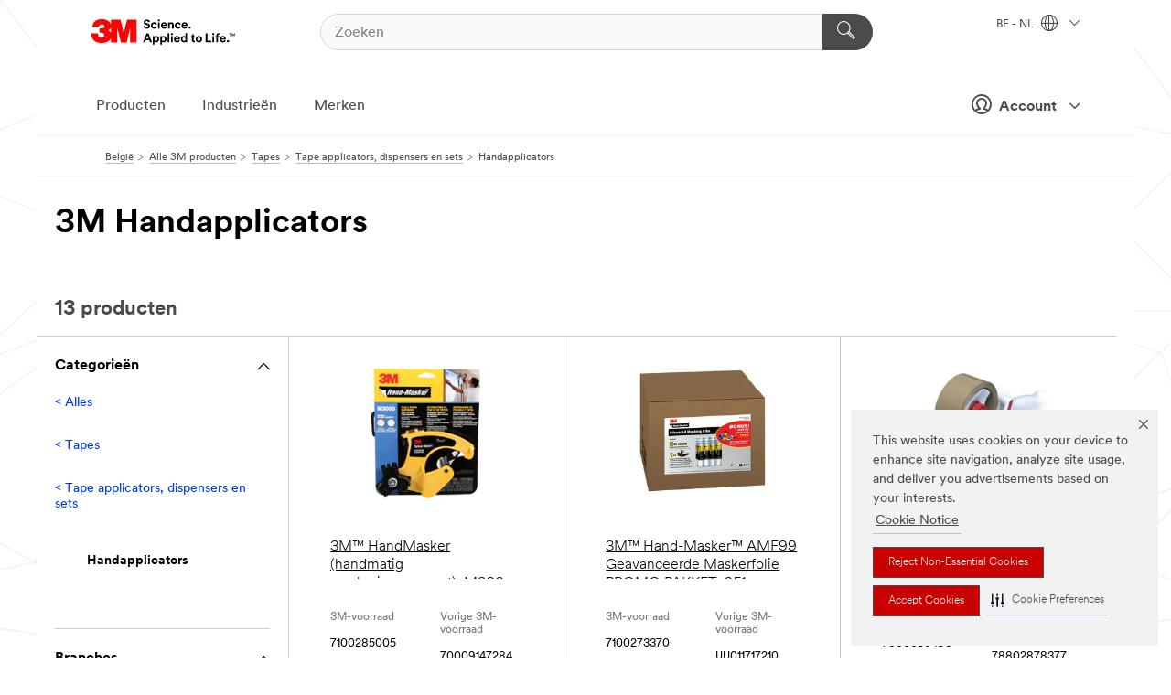

--- FILE ---
content_type: text/html; charset=UTF-8
request_url: https://www.3mbelgie.be/3M/nl_BE/p/c/tapes/tape-applicators-dispensers-en-sets/handapplicators/
body_size: 16577
content:
<!DOCTYPE html>
<html lang="nl-BE">
 <head><meta http-equiv="X-UA-Compatible" content="IE=EDGE"><script type="text/javascript" src="https://cdn-prod.securiti.ai/consent/auto_blocking/0638aaa2-354a-44c0-a777-ea4db9f7bf8a/bb05ac11-53d2-48eb-beab-24f7bab03e0b.js"></script><script>(function(){var s=document.createElement('script');s.src='https://cdn-prod.securiti.ai/consent/cookie-consent-sdk-loader.js';s.setAttribute('data-tenant-uuid', '0638aaa2-354a-44c0-a777-ea4db9f7bf8a');s.setAttribute('data-domain-uuid', 'bb05ac11-53d2-48eb-beab-24f7bab03e0b');s.setAttribute('data-backend-url', 'https://app.securiti.ai');s.setAttribute('data-skip-css', 'false');s.defer=true;var parent_node=document.head || document.body;parent_node.appendChild(s);})()</script><script src="https://tags.tiqcdn.com/utag/3m/redeploy-gdpr/prod/utag.sync.js"></script><script>if (typeof utag_data == 'undefined') utag_data = {};</script>
<title>3M Handapplicators | 3M België</title>
  <meta charset="utf-8">
  <meta name="viewport" content="width=device-width, initial-scale=1.0">
<meta name="DCSext.Business" content="Safety & Industrial Bus Group,Consumer Business Group">
<meta name="DCSext.CDC" content="AE,NA,AD">
<meta name="DCSext.Hierarchy" content="GPH11427">
<meta name="DCSext.ewcd_url" content="Z6_79L2HO02KO3O10Q639V7L0A534 | Z6_79L2HO02K0UHD0QDA6RMP8VMN5">
<meta name="DCSext.locale" content="nl_BE">
<meta name="DCSext.page" content="CORP_SNAPS_GPH_nlBE">
<meta name="DCSext.platform" content="FUZE">
<meta name="DCSext.site" content="CORP_SNAPS_GPH">
<meta name="WT.dcsvid" content="">
<meta name="application-name" content="MMM-ext">
<meta name="dc_coverage" content="BE">
<meta name="description" content="Handapplicators">
<meta name="entity.categoryId" content="GPH11427">
<meta name="format-detection" content="telephone=no">
<meta name="generatedBySNAPS" content="true">
<meta http-equiv="cleartype" content="on">
<meta http-equiv="format-detection" content="telephone=no">
<meta http-equiv="imagetoolbar" content="no">
<meta name="mmmsite" content="CORP_SNAPS_GPH">
<meta name="pageTemplateId" content="PageSlot">
<meta name="mmm:serp" content="https://www.3mbelgie.be/3M/nl_BE/p/c/tapes/tape-applicators-dispensers-en-sets/handapplicators/"/>
<link rel="canonical" href="https://www.3mbelgie.be/3M/nl_BE/p/c/tapes/tape-applicators-dispensers-en-sets/handapplicators/" /><!--  <PageMap><DataObject type="server"><Attribute name="node">fd-5 | WebSphere_Portal</Attribute>
<Attribute name="placeUniquename">CORP_SNAPS_GPH</Attribute>
<Attribute name="sitebreadcrumb">Z6_79L2HO02K0UHD0QDA6RMP8VMN5</Attribute>
<Attribute name="themeVersion">2025.10</Attribute>
<Attribute name="pageUniquename">CORP_SNAPS_GPH_nlBE</Attribute>
</DataObject>
<DataObject type="page"><Attribute name="site">Z6_79L2HO02KO3O10Q639V7L0A534 | CORP_SNAPS_GPH</Attribute>
<Attribute name="currentpage">Z6_79L2HO02K0UHD0QDA6RMP8VMN5</Attribute>
<Attribute name="currentuniquename">CORP_SNAPS_GPH_nlBE</Attribute>
</DataObject>
</PageMap> --><link rel="shortcut icon" type="image/ico" href="/favicon.ico" />
<link rel="apple-touch-icon-precomposed" sizes="57x57" href="/3m_theme_assets/themes/3MTheme/assets/images/unicorn/3M_Bookmark_Icon_57x57.png" />
<link rel="apple-touch-icon-precomposed" sizes="60x60" href="/3m_theme_assets/themes/3MTheme/assets/images/unicorn/3M_Bookmark_Icon_60x60.png" />
<link rel="apple-touch-icon-precomposed" sizes="72x72" href="/3m_theme_assets/themes/3MTheme/assets/images/unicorn/3M_Bookmark_Icon_72x72.png" />
<link rel="apple-touch-icon-precomposed" sizes="76x76" href="/3m_theme_assets/themes/3MTheme/assets/images/unicorn/3M_Bookmark_Icon_76x76.png" />
<link rel="apple-touch-icon-precomposed" sizes="114x114" href="/3m_theme_assets/themes/3MTheme/assets/images/unicorn/3M_Bookmark_Icon_114x114.png" />
<link rel="apple-touch-icon-precomposed" sizes="120x120" href="/3m_theme_assets/themes/3MTheme/assets/images/unicorn/3M_Bookmark_Icon_120x120.png" />
<link rel="apple-touch-icon-precomposed" sizes="144x144" href="/3m_theme_assets/themes/3MTheme/assets/images/unicorn/3M_Bookmark_Icon_144x144.png" />
<link rel="apple-touch-icon-precomposed" sizes="152x152" href="/3m_theme_assets/themes/3MTheme/assets/images/unicorn/3M_Bookmark_Icon_152x152.png" />
<link rel="apple-touch-icon-precomposed" sizes="180x180" href="/3m_theme_assets/themes/3MTheme/assets/images/unicorn/3M_Bookmark_Icon_180x180.png" />
<meta name="msapplication-TileColor" content="#ffffff" />
<meta name="msapplication-square70x70logo" content="/3m_theme_assets/themes/3MTheme/assets/images/unicorn/smalltile.png" />
<meta name="msapplication-square150x150logo" content="/3m_theme_assets/themes/3MTheme/assets/images/unicorn/mediumtile.png" />
<meta name="msapplication-wide310x150logo" content="/3m_theme_assets/themes/3MTheme/assets/images/unicorn/widetile.png" />
<meta name="msapplication-square310x310logo" content="/3m_theme_assets/themes/3MTheme/assets/images/unicorn/largetile.png" />
<link rel="alternate" hreflang="es-GT" href="https://www.3m.com.gt/3M/es_GT/p/c/tapes/tape-applicators-dispensers-kits/handheld-applicators/" /><link rel="alternate" hreflang="ko-KR" href="https://www.3m.co.kr/3M/ko_KR/p/c/tapes/tape-applicators-dispensers-kits/handheld-applicators/" /><link rel="alternate" hreflang="es-MX" href="https://www.3m.com.mx/3M/es_MX/p/c/cintas/aplicadores-dispensadores-kits-cinta/aplicadores-mano/" /><link rel="alternate" hreflang="fr-BE" href="https://www.3mbelgique.be/3M/fr_BE/p/c/bandes-et-rubans/applicateurs-distributeurs-et-devidoirs/applicateurs-a-main/" /><link rel="alternate" hreflang="es-PA" href="https://www.3m.com.pa/3M/es_PA/p/c/tapes/tape-applicators-dispensers-kits/handheld-applicators/" /><link rel="alternate" hreflang="zh-TW" href="https://www.3m.com.tw/3M/zh_TW/p/c/tapes/tape-applicators-dispensers-kits/handheld-applicators/" /><link rel="alternate" hreflang="es-HN" href="https://www.3m.com.hn/3M/es_HN/p/c/tapes/tape-applicators-dispensers-kits/handheld-applicators/" /><link rel="alternate" hreflang="en-KW" href="https://www.3m.com.kw/3M/en_KW/p/c/tapes/tape-applicators-dispensers-kits/handheld-applicators/" /><link rel="alternate" hreflang="hu-HU" href="https://www.3mmagyarorszag.hu/3M/hu_HU/p/c/szalagok/szalagapplikatorok-adagolok-es-keszletek/szalagfelvivok-adagolok-es-keszletek/" /><link rel="alternate" hreflang="th-TH" href="https://www.3m.co.th/3M/th_TH/p/c/tapes/tape-applicators-dispensers-kits/handheld-applicators/" /><link rel="alternate" hreflang="es-CL" href="https://www.3mchile.cl/3M/es_CL/p/c/cintas/aplicadores-dispensadores-kits-cinta/aplicadores-mano/" /><link rel="alternate" hreflang="da-DK" href="https://www.3mdanmark.dk/3M/da_DK/p/c/tape/tapeapplikatorer-dispensere-og-saet/handholdte-applikatorer/" /><link rel="alternate" hreflang="tr-TR" href="https://www.3m.com.tr/3M/tr_TR/p/c/bantlar/bant-aplikatorleri-dispenserleri-ve-kitleri/el-aplikatorleri/" /><link rel="alternate" hreflang="en-JM" href="https://www.3m.com.jm/3M/en_JM/p/c/tapes/tape-applicators-dispensers-kits/handheld-applicators/" /><link rel="alternate" hreflang="pt-PT" href="https://www.3m.com.pt/3M/pt_PT/p/c/fitas/kits-dispensadores-e-aplicadores-de-fitas/aplicadores-manuais/" /><link rel="alternate" hreflang="vi-VN" href="https://www.3m.com.vn/3M/vi_VN/p/c/tapes/tape-applicators-dispensers-kits/handheld-applicators/" /><link rel="alternate" hreflang="en-US" href="https://www.3m.com/3M/en_US/p/c/tapes/tape-applicators-dispensers-kits/handheld-applicators/" /><link rel="alternate" hreflang="sv-SE" href="https://www.3msverige.se/3M/sv_SE/p/c/tejper/dispensrar-och-kit/handhallare/" /><link rel="alternate" hreflang="es-BO" href="https://www.3m.com.bo/3M/es_BO/p/c/tapes/tape-applicators-dispensers-kits/handheld-applicators/" /><link rel="alternate" hreflang="en-SG" href="https://www.3m.com.sg/3M/en_SG/p/c/tapes/tape-applicators-dispensers-kits/handheld-applicators/" /><link rel="alternate" hreflang="es-DO" href="https://www.3m.com.do/3M/es_DO/p/c/tapes/tape-applicators-dispensers-kits/handheld-applicators/" /><link rel="alternate" hreflang="en-NZ" href="https://www.3mnz.co.nz/3M/en_NZ/p/c/tapes/tape-applicators-dispensers-kits/handheld-applicators/" /><link rel="alternate" hreflang="es-UY" href="https://www.3m.com.uy/3M/es_UY/p/c/tapes/tape-applicators-dispensers-kits/handheld-applicators/" /><link rel="alternate" hreflang="de-CH" href="https://www.3mschweiz.ch/3M/de_CH/p/c/klebebander/klebeband-abroller/handabroller/" /><link rel="alternate" hreflang="en-HR" href="https://www.3m.com.hr/3M/hr_HR/p/c/tapes/tape-applicators-dispensers-kits/handheld-applicators/" /><link rel="alternate" hreflang="en-LV" href="https://www.3m.com.lv/3M/lv_LV/p/c/tapes/tape-applicators-dispensers-kits/handheld-applicators/" /><link rel="alternate" hreflang="en-ZA" href="https://www.3m.co.za/3M/en_ZA/p/c/tapes/tape-applicators-dispensers-kits/handheld-applicators/" /><link rel="alternate" hreflang="fi-FI" href="https://www.3msuomi.fi/3M/fi_FI/p/c/teipit/teipinkatkaisulaitteet-ja-annostelijat/kasikayttoiset-katkaisulaitteet/" /><link rel="alternate" hreflang="en-IL" href="https://www.3misrael.co.il/3M/en_IL/p/c/tapes/tape-applicators-dispensers-kits/handheld-applicators/" /><link rel="alternate" hreflang="en-PR" href="https://www.3m.com.pr/3M/en_PR/p/c/tapes/tape-applicators-dispensers-kits/handheld-applicators/" /><link rel="alternate" hreflang="fr-FR" href="https://www.3mfrance.fr/3M/fr_FR/p/c/bandes-et-rubans/applicateurs-distributeurs-et-devidoirs/applicateurs-a-main/" /><link rel="alternate" hreflang="de-AT" href="https://www.3maustria.at/3M/de_AT/p/c/klebebander/klebeband-abroller/handabroller/" /><link rel="alternate" hreflang="fr-CH" href="https://www.3msuisse.ch/3M/fr_CH/p/c/bandes-et-rubans/applicateurs-distributeurs-et-devidoirs/applicateurs-a-main/" /><link rel="alternate" hreflang="en-ID" href="https://www.3m.co.id/3M/en_ID/p/c/tapes/tape-applicators-dispensers-kits/handheld-applicators/" /><link rel="alternate" hreflang="no-NO" href="https://www.3mnorge.no/3M/no_NO/p/c/tape/dispensere-og-sett/handholdte-dispensere/" /><link rel="alternate" hreflang="en-AU" href="https://www.3m.com.au/3M/en_AU/p/c/tapes/tape-applicators-dispensers-kits/handheld-applicators/" /><link rel="alternate" hreflang="en-LB" href="https://www.3m.com/3M/en_LB/p/c/tapes/tape-applicators-dispensers-kits/handheld-applicators/" /><link rel="alternate" hreflang="nl-NL" href="https://www.3mnederland.nl/3M/nl_NL/p/c/tapes/tape-applicators-dispensers-en-sets/handapplicators/" /><link rel="alternate" hreflang="fr-CA" href="https://www.3mcanada.ca/3M/fr_CA/p/c/rubans/applicateurs-distributeurs-et-trousses-de-rubans/applicateurs-a-la-main/" /><link rel="alternate" hreflang="es-AR" href="https://www.3m.com.ar/3M/es_AR/p/c/cintas/aplicadores-dispensadores-kits-cinta/aplicadores-mano/" /><link rel="alternate" hreflang="es-CR" href="https://www.3m.co.cr/3M/es_CR/p/c/cintas/aplicadores-dispensadores-kits-cinta/aplicadores-mano/" /><link rel="alternate" hreflang="es-SV" href="https://www.3m.com.sv/3M/es_SV/p/c/tapes/tape-applicators-dispensers-kits/handheld-applicators/" /><link rel="alternate" hreflang="pt-BR" href="https://www.3m.com.br/3M/pt_BR/p/c/fitas/aplicadores-dispensadores-kits-fitas/aplicadores-manuais/" /><link rel="alternate" hreflang="de-DE" href="https://www.3mdeutschland.de/3M/de_DE/p/c/klebebander/klebeband-abroller/handabroller/" /><link rel="alternate" hreflang="en-BG" href="https://www.3mbulgaria.bg/3M/bg_BG/p/c/tapes/tape-applicators-dispensers-kits/handheld-applicators/" /><link rel="alternate" hreflang="cs-CZ" href="https://www.3m.cz/3M/cs_CZ/p/c/pasky/aplikatory-davkovace-a-sady-pasek/rucni-aplikatory/" /><link rel="alternate" hreflang="en-AE" href="https://www.3mae.ae/3M/en_AE/p/c/tapes/tape-applicators-dispensers-kits/handheld-applicators/" /><link rel="alternate" hreflang="pl-PL" href="https://www.3mpolska.pl/3M/pl_PL/p/c/tasmy/aplikatory-do-tasm-dyspensery-i-zestawy/aplikatory-reczne/" /><link rel="alternate" hreflang="en-RS" href="https://www.3m.co.rs/3M/sr_RS/p/c/tapes/tape-applicators-dispensers-kits/handheld-applicators/" /><link rel="alternate" hreflang="en-EE" href="https://www.3m.com.ee/3M/et_EE/p/c/tapes/tape-applicators-dispensers-kits/handheld-applicators/" /><link rel="alternate" hreflang="sk-SK" href="https://www.3mslovensko.sk/3M/sk_SK/p/c/pasky/aplikatory-davkovace-a-supravy-pasok/rucne-aplikatory/" /><link rel="alternate" hreflang="en-HK" href="https://www.3m.com.hk/3M/en_HK/p/c/tapes/tape-applicators-dispensers-kits/handheld-applicators/" /><link rel="alternate" hreflang="it-IT" href="https://www.3mitalia.it/3M/it_IT/p/c/nastri/applicatori-dispenser-e-kit-per-nastri/applicatori-manuali/" /><link rel="alternate" hreflang="en-RO" href="https://www.3m.com.ro/3M/ro_RO/p/c/tapes/tape-applicators-dispensers-kits/handheld-applicators/" /><link rel="alternate" hreflang="en-IE" href="https://www.3mireland.ie/3M/en_IE/p/c/tapes/tape-applicators-dispensers-kits/handheld-applicators/" /><link rel="alternate" hreflang="en-CA" href="https://www.3mcanada.ca/3M/en_CA/p/c/tapes/tape-applicators-dispensers-kits/handheld-applicators/" /><link rel="alternate" hreflang="en-NG" href="https://www.3mnigeria.com.ng/3M/en_NG/p/c/tapes/tape-applicators-dispensers-kits/handheld-applicators/" /><link rel="alternate" hreflang="en-PK" href="https://www.3m.com.pk/3M/en_PK/p/c/tapes/tape-applicators-dispensers-kits/handheld-applicators/" /><link rel="alternate" hreflang="nl-BE" href="https://www.3mbelgie.be/3M/nl_BE/p/c/tapes/tape-applicators-dispensers-en-sets/handapplicators/" /><link rel="alternate" hreflang="en-KE" href="https://www.3m.co.ke/3M/en_KE/p/c/tapes/tape-applicators-dispensers-kits/handheld-applicators/" /><link rel="alternate" hreflang="es-ES" href="https://www.3m.com.es/3M/es_ES/p/c/cintas/kits-aplicadores-y-dispensadores-de-cinta/aplicadores-manuales/" /><link rel="alternate" hreflang="en-MA" href="https://www.3mmaroc.ma/3M/fr_MA/p/c/tapes/tape-applicators-dispensers-kits/handheld-applicators/" /><link rel="alternate" hreflang="ja-JP" href="https://www.3mcompany.jp/3M/ja_JP/p/c/tapes/tape-applicators-dispensers-kits/handheld-applicators/" /><link rel="alternate" hreflang="es-CO" href="https://www.3m.com.co/3M/es_CO/p/c/cintas/aplicadores-dispensadores-kits-cinta/aplicadores-mano/" /><link rel="alternate" hreflang="en-SI" href="https://www.3m.com/3M/sl_SI/p/c/tapes/tape-applicators-dispensers-kits/handheld-applicators/" /><link rel="alternate" hreflang="en-QA" href="https://www.3m.com.qa/3M/en_QA/p/c/tapes/tape-applicators-dispensers-kits/handheld-applicators/" /><link rel="alternate" hreflang="en-KZ" href="https://www.3mkazakhstan.com/3M/ru_KZ/p/c/tapes/tape-applicators-dispensers-kits/handheld-applicators/" /><link rel="alternate" hreflang="en-LT" href="https://www.3mlietuva.lt/3M/lt_LT/p/c/tapes/tape-applicators-dispensers-kits/handheld-applicators/" /><link rel="alternate" hreflang="es-PY" href="https://www.3m.com.py/3M/es_PY/p/c/tapes/tape-applicators-dispensers-kits/handheld-applicators/" /><link rel="alternate" hreflang="en-GR" href="https://www.3mhellas.gr/3M/el_GR/p/c/tapes/tape-applicators-dispensers-kits/handheld-applicators/" /><link rel="alternate" hreflang="es-EC" href="https://www.3m.com.ec/3M/es_EC/p/c/tapes/tape-applicators-dispensers-kits/handheld-applicators/" /><link rel="alternate" hreflang="en-IN" href="https://www.3mindia.in/3M/en_IN/p/c/tapes/tape-applicators-dispensers-kits/handheld-applicators/" /><link rel="alternate" hreflang="es-NI" href="https://www.3m.com.ni/3M/es_NI/p/c/cintas/aplicadores-dispensadores-kits-cinta/aplicadores-mano/" /><link rel="alternate" hreflang="en-TT" href="https://www.3m.com.tt/3M/en_TT/p/c/tapes/tape-applicators-dispensers-kits/handheld-applicators/" /><link rel="alternate" hreflang="es-PE" href="https://www.3m.com.pe/3M/es_PE/p/c/cintas/aplicadores-dispensadores-kits-cinta/aplicadores-mano/" /><link rel="alternate" hreflang="en-PH" href="https://www.3mphilippines.com.ph/3M/en_PH/p/c/tapes/tape-applicators-dispensers-kits/handheld-applicators/" /><link rel="alternate" hreflang="en-GB" href="https://www.3m.co.uk/3M/en_GB/p/c/tapes/tape-applicators-dispensers-kits/handheld-applicators/" /><link rel="stylesheet" href="/3m_theme_assets/themes/3MTheme/assets/css/build/phoenix.css?v=3.179.0" />
<link rel="stylesheet" href="/3m_theme_assets/themes/3MTheme/assets/css/unicorn-icons.css?v=3.179.0" />
<link rel="stylesheet" media="print" href="/3m_theme_assets/themes/3MTheme/assets/css/build/unicorn-print.css?v=3.179.0" />
<link rel="stylesheet" href="/3m_theme_assets/static/MDS/mammoth.css?v=3.179.0" />
<!--[if IE]><![endif]-->
<!--[if (IE 8)|(IE 7)]>
<script type="text/javascript">
document.getElementById("js-main_style").setAttribute("href", "");
</script>

<![endif]-->
<!--[if lte IE 6]><![endif]-->
<script type="text/javascript" src="/3m_theme_assets/themes/3MTheme/assets/scripts/mmmSettings.js"></script><link rel="stylesheet" href="/3m_theme_assets/themes/3MTheme/assets/css/build/gsn.css" />
<link rel="stylesheet" href="/3m_theme_assets/themes/3MTheme/assets/css/static/MyAccountDropdown/MyAccountDropdown.css" />


<script>(window.BOOMR_mq=window.BOOMR_mq||[]).push(["addVar",{"rua.upush":"false","rua.cpush":"false","rua.upre":"false","rua.cpre":"false","rua.uprl":"false","rua.cprl":"false","rua.cprf":"false","rua.trans":"","rua.cook":"false","rua.ims":"false","rua.ufprl":"false","rua.cfprl":"false","rua.isuxp":"false","rua.texp":"norulematch","rua.ceh":"false","rua.ueh":"false","rua.ieh.st":"0"}]);</script>
                              <script>!function(e){var n="https://s.go-mpulse.net/boomerang/";if("False"=="True")e.BOOMR_config=e.BOOMR_config||{},e.BOOMR_config.PageParams=e.BOOMR_config.PageParams||{},e.BOOMR_config.PageParams.pci=!0,n="https://s2.go-mpulse.net/boomerang/";if(window.BOOMR_API_key="UWRYR-C88R8-XEZDS-AZ97P-LXP2F",function(){function e(){if(!o){var e=document.createElement("script");e.id="boomr-scr-as",e.src=window.BOOMR.url,e.async=!0,i.parentNode.appendChild(e),o=!0}}function t(e){o=!0;var n,t,a,r,d=document,O=window;if(window.BOOMR.snippetMethod=e?"if":"i",t=function(e,n){var t=d.createElement("script");t.id=n||"boomr-if-as",t.src=window.BOOMR.url,BOOMR_lstart=(new Date).getTime(),e=e||d.body,e.appendChild(t)},!window.addEventListener&&window.attachEvent&&navigator.userAgent.match(/MSIE [67]\./))return window.BOOMR.snippetMethod="s",void t(i.parentNode,"boomr-async");a=document.createElement("IFRAME"),a.src="about:blank",a.title="",a.role="presentation",a.loading="eager",r=(a.frameElement||a).style,r.width=0,r.height=0,r.border=0,r.display="none",i.parentNode.appendChild(a);try{O=a.contentWindow,d=O.document.open()}catch(_){n=document.domain,a.src="javascript:var d=document.open();d.domain='"+n+"';void(0);",O=a.contentWindow,d=O.document.open()}if(n)d._boomrl=function(){this.domain=n,t()},d.write("<bo"+"dy onload='document._boomrl();'>");else if(O._boomrl=function(){t()},O.addEventListener)O.addEventListener("load",O._boomrl,!1);else if(O.attachEvent)O.attachEvent("onload",O._boomrl);d.close()}function a(e){window.BOOMR_onload=e&&e.timeStamp||(new Date).getTime()}if(!window.BOOMR||!window.BOOMR.version&&!window.BOOMR.snippetExecuted){window.BOOMR=window.BOOMR||{},window.BOOMR.snippetStart=(new Date).getTime(),window.BOOMR.snippetExecuted=!0,window.BOOMR.snippetVersion=12,window.BOOMR.url=n+"UWRYR-C88R8-XEZDS-AZ97P-LXP2F";var i=document.currentScript||document.getElementsByTagName("script")[0],o=!1,r=document.createElement("link");if(r.relList&&"function"==typeof r.relList.supports&&r.relList.supports("preload")&&"as"in r)window.BOOMR.snippetMethod="p",r.href=window.BOOMR.url,r.rel="preload",r.as="script",r.addEventListener("load",e),r.addEventListener("error",function(){t(!0)}),setTimeout(function(){if(!o)t(!0)},3e3),BOOMR_lstart=(new Date).getTime(),i.parentNode.appendChild(r);else t(!1);if(window.addEventListener)window.addEventListener("load",a,!1);else if(window.attachEvent)window.attachEvent("onload",a)}}(),"".length>0)if(e&&"performance"in e&&e.performance&&"function"==typeof e.performance.setResourceTimingBufferSize)e.performance.setResourceTimingBufferSize();!function(){if(BOOMR=e.BOOMR||{},BOOMR.plugins=BOOMR.plugins||{},!BOOMR.plugins.AK){var n=""=="true"?1:0,t="",a="cj2zk7yxhuqq62jtkmpq-f-4dcc926a3-clientnsv4-s.akamaihd.net",i="false"=="true"?2:1,o={"ak.v":"39","ak.cp":"832420","ak.ai":parseInt("281472",10),"ak.ol":"0","ak.cr":8,"ak.ipv":4,"ak.proto":"h2","ak.rid":"c37f41b1","ak.r":45721,"ak.a2":n,"ak.m":"dscx","ak.n":"essl","ak.bpcip":"18.117.149.0","ak.cport":37718,"ak.gh":"23.33.25.17","ak.quicv":"","ak.tlsv":"tls1.3","ak.0rtt":"","ak.0rtt.ed":"","ak.csrc":"-","ak.acc":"","ak.t":"1764971295","ak.ak":"hOBiQwZUYzCg5VSAfCLimQ==Px+ZDrTlQxJlQJTvSO/Y+GHLWsP72047GJXrtwAIZ4V8RhXX/vbrp5cEKguTL60Ly9/npZUoOJctxIO/8iT06E/HuoCWPQg+jNneZ6aSPGRWKCgpGiNdiJk23kJPeYhp2pZiKM1QV4IBuiQsMXhu1y/lWYnU3F6r/DIgNOhBSFvWoohzwElc5IaOGc1VfGOrDvQi7HRKlly3qZFe0TkskKffYdN3s1hvELDM1VJPI6BLpJ6OHXNcAjzy8M5aObB0AdGiO7bJspKs1nvKOANqkYjYlyupA8pGgG87s886p1I5h8IHPZdPIXITQUa/XFqg4uIw1X5/kKaBwvgmPvTqLkzHygg7Tfynnvcp4jXNmHJbOf/rt0KIWDsyoqk0x/kETEXds/1if9rL7EafMkRF+1uN9ObblZ4yAApZdayPR28=","ak.pv":"279","ak.dpoabenc":"","ak.tf":i};if(""!==t)o["ak.ruds"]=t;var r={i:!1,av:function(n){var t="http.initiator";if(n&&(!n[t]||"spa_hard"===n[t]))o["ak.feo"]=void 0!==e.aFeoApplied?1:0,BOOMR.addVar(o)},rv:function(){var e=["ak.bpcip","ak.cport","ak.cr","ak.csrc","ak.gh","ak.ipv","ak.m","ak.n","ak.ol","ak.proto","ak.quicv","ak.tlsv","ak.0rtt","ak.0rtt.ed","ak.r","ak.acc","ak.t","ak.tf"];BOOMR.removeVar(e)}};BOOMR.plugins.AK={akVars:o,akDNSPreFetchDomain:a,init:function(){if(!r.i){var e=BOOMR.subscribe;e("before_beacon",r.av,null,null),e("onbeacon",r.rv,null,null),r.i=!0}return this},is_complete:function(){return!0}}}}()}(window);</script></head>
<body class="MMM--bodyContain MMM--body_1440"><div class="MMM--skipMenu" id="top"><ul class="MMM--skipList"><li><a href="#js-gsnMenu">Ga naar BE Navigatie</a></li><li><a href="#ssnMenu">Ga naar CORP_SNAPS_GPH Navigatie</a></li><li><a href="#pageContent">Ga naar Inhoud van pagina's</a></li><li><a href="#js-searchBar">Ga naar Zoeken</a></li><li><a href="#help--links">Ga naar Contactgegevens</a></li><li><a href="/3M/nl_BE/company-base-bnl/site-map/">Ga naar site map</a></li></ul>
</div>

    <div id="js-bodyWrapper" class="MMM--themeWrapper">
        <div class="m-dropdown-list_overlay"></div>
    <nav class="m-nav">      
      <div class="is-header_container h-fitWidth m-header_container">
        <div class="m-header">          
          <a href="/3M/nl_BE/company-base-bnl/" aria-label="3M Logo - Opens in a new window" class="is-3MLogo m-header_logo l-smallMarginRight h-linkNoUnderline l-centerVertically" title="3M in Belgium">
            <img class="h-onDesktop m-header_logoImg" src="/3m_theme_assets/themes/3MTheme/assets/images/unicorn/Logo.svg" alt="3M-logo" />
            <img class="h-notOnDesktop l-img" src="/3m_theme_assets/themes/3MTheme/assets/images/unicorn/Logo_mobile.png" alt="3M-logo" />
          </a>                          

          

<div class="m-header_search l-smallMarginRight">
  <form class="h-fitHeight" id="typeahead-root" action="/3M/nl_BE/p/">
    <input id="js-searchBar" class="m-header_searchbar h-fitWidth h-fitHeight l-centerVertically is-searchbar" name="Ntt" type="search" placeholder="Zoeken" aria-label="Zoeken">
    <button class="m-header_searchbutton" type="submit" value="Zoeken" aria-label="Zoeken">
      <i class="MMM--icn MMM--icn_search color--white"></i>
    </button>
  </form>
</div>


          <div style="display: inline-block" class="h-notOnDesktop">
            <div class="m-header_menu l-centerVertically h-notOnDesktop">
              <a href="#" class="h-linkNoUnderline link--dark is-header_menuLink is-collapsed m-header_menuLink" aria-haspopup="true" aria-controls="navOptions" aria-label="Open navigatie" data-openlabel="Open navigatie" data-closelabel="Nabij">
                <i class="MMM--icn MMM--icn_hamburgerMenu is-header_menuIcon m-header_menuIcn"></i>
              </a>
              <i class="MMM--icn MMM--icn_close link--dark m-header_hiddenIcn m-header_menuIcn"></i>
            </div>
          </div>
          <div class="m-header--fix"></div>
        </div>
                
        
        <div class="m-header-madbar h-notOnDesktop">
          <div class="MAD-Bar">
            <div class="m-account mad-section">
              
              <a href="#" role="button" class="m-btn m-btn--free font--size m-navbar_loginBtn m-navbar_profileBtn link--dark is-header_madSI is-closed is-signInToggle" target="_self">
                <i class="MMM--icn MMM--icn_userHollow large-icn"></i>
                Account
                <i class="MMM--icn MMM--icn_down_arrow mad-barSI-arrow"></i>
              </a>
              
            </div>
          </div>
        </div>
                
        <div class="m-header_overlay"></div>
        
        <!-- Profile Management Pop-Up -->
              <div class="m-navbar m-navbar-noStyle">
               <div class=" is-signInPopUp h-hidden">
                <div class="m-navbar_signInPopup font--standard mad-menu-container" aria-modal="true">                           
                  
                  <div class="signIn-linkBox">
                    <a href="https://order.3m.com/store/bComBelgiumSite/nl_BE/login">Inloggen 3M bCom</a>
                  </div>
                </div> 
               </div> 
              </div>            
            

        <div class="is-dropdown h-hidden m-navbar_container">
          <div class="m-navbar_overlay h-fitHeight h-notOnMobile is-overlay h-notOnDesktop"></div>
          <div class="m-navbar">
            <div class="m-navbar_level-1 js-navbar_level-1">

              
	          <div class="m-navbar_login m-navbar_loginProfile h-notOnMobile h-notOnTablet h-onDesktop">
              <div class="mad-section">
                <a href="#" class="m-btn m-btn--free font--size m-navbar_loginBtn m-navbar_signInBtn link--dark is-signInToggle is-header_madDesktopSI">
                  <i class="MMM--icn MMM--icn_userHollow l-centerVertically large-icn" style="padding-left: 10px; font-weight: bold;"></i>
                  Account
                  <i class="MMM--icn mad-barSI-arrow MMM--icn_down_arrow" style="padding-left: 10px; font-size: 11px;"></i>
                </a>
              </div>
            </div>
 
              <div class="m-navbar_localization l-centerVertically">
                <a href="#" class="link--dark l-centerVertically is-localeToggle">BE - NL
                  <i class="MMM--icn MMM--icn_localizationGlobe l-centerVertically m-navbar_localGlobe" style="padding-left: 5px;"></i>
                  <i class="MMM--icn MMM--icn_down_arrow h-onDesktop" style="padding-left: 10px; font-size: 11px;"></i></a>
              </div>
              <div id="js-gsnMenu" class="m-navbar_nav">

                
<ul id="navOptions" role="menubar">
<li class="m-navbar_listItem">
        <a href="#" id="navbar_link-products" class="is-navbar_link m-navbar_link" aria-haspopup="true" aria-expanded="false">Producten</a>
      </li><li class="m-navbar_listItem">
        <a href="#" id="navbar_link-industries" class="is-navbar_link m-navbar_link" aria-haspopup="true" aria-expanded="false">Industrieën</a>
      </li><li class="m-navbar_listItem">
          <a href="/3M/nl_BE/company-base-bnl/our-brands/" class="m-navbar_link">Merken</a>
        </li>
        
</ul>
<div class="m-navbar_localOverlay is-localePopUp h-hidden">
  <div class="m-navbar_localPopup m-navbar_popup font--standard" aria-modal="true" role="dialog" aria-label="language switcher dialog">
    <button
      class="m-navbar-localClose m-btn--close color--silver is-close h-notOnDesktop"
      aria-label="Nabij"><i class="MMM--icn MMM--icn_close"></i></button>
    <div class="font--standard m-navbar_popupTitle">3M in Belgium</div>
    <form>
      <div class="font--standard m-navbar_popupOptions"><input type="radio" name="locale" value="https://www.3mbelgique.be/3M/fr_BE/p/c/bandes-et-rubans/applicateurs-distributeurs-et-devidoirs/applicateurs-a-main/" id="locale-be-fr" class="m-radioInput">
      	    <label class="m-radioInput_label" for="locale-be-fr">Fran&ccedil;ais - FR</label><br><input type="radio" name="locale" value="https://www.3mbelgie.be/3M/nl_BE/p/c/tapes/tape-applicators-dispensers-en-sets/handapplicators/" id="locale-be-nl" class="m-radioInput" checked>
      	    <label class="m-radioInput_label" for="locale-be-nl">Nederlands - NL</label><br></div>
      <a href="https://www.3m.com/3M/en_US/select-location/" aria-label="Change 3M Location" class="link">Change 3M Location</a>
      <button type="submit" value="Stuur een bericht naar" class="m-btn m-btn--red m-navbar_localeSave is-saveLocale">Opslaan</button>
    </form>
  </div>
  <div class="m-overlay h-onDesktop is-close"></div>
</div>
              </div>
            </div>

            <div class="m-dropdown-list js-navbar_level-2">

              <!-- Dropdown Lists Header -->
<div class="m-dropdown-list_header">
  <button class="m-dropdown-list_backBtn js-dropdown-list_backBtn">
    <i class="MMM--icn MMM--icn_lt2"></i>
  </button>
  <div class="m-dropdown-list_title">
<label id="dropdown-list_products-title">Producten</label>
      <label id="dropdown-list_industries-title">Industrieën</label>
      
  </div>
</div><!-- End of the dropdown list header --><ul id="products-list" class="l-dropdown-list_container" role="menu" aria-hidden="true"><li class="l-dropdown-list" role="menuitem">
      <a href="/3M/nl_BE/p/c/automotive/" aria-label="Auto-onderdelen en hardware" class="isInside MMM--basicLink">
        Auto-onderdelen en hardware
      </a>
    </li><li class="l-dropdown-list" role="menuitem">
      <a href="/3M/nl_BE/p/c/bewegwijzering-en-markering/" aria-label="Bewegwijzering en markering" class="isInside MMM--basicLink">
        Bewegwijzering en markering
      </a>
    </li><li class="l-dropdown-list" role="menuitem">
      <a href="/3M/nl_BE/p/c/bouwmaterialen/" aria-label="Bouwmaterialen" class="isInside MMM--basicLink">
        Bouwmaterialen
      </a>
    </li><li class="l-dropdown-list" role="menuitem">
      <a href="/3M/nl_BE/p/c/coatings/" aria-label="Coatings" class="isInside MMM--basicLink">
        Coatings
      </a>
    </li><li class="l-dropdown-list" role="menuitem">
      <a href="/3M/nl_BE/p/c/compound-en-poetsmiddel/" aria-label="Compound en poetsmiddel" class="isInside MMM--basicLink">
        Compound en poetsmiddel
      </a>
    </li><li class="l-dropdown-list" role="menuitem">
      <a href="/3M/nl_BE/p/c/elektriciteit/" aria-label="Elektriciteit" class="isInside MMM--basicLink">
        Elektriciteit
      </a>
    </li><li class="l-dropdown-list" role="menuitem">
      <a href="/3M/nl_BE/p/c/elektronicacomponenten/" aria-label="Elektronicacomponenten" class="isInside MMM--basicLink">
        Elektronicacomponenten
      </a>
    </li><li class="l-dropdown-list" role="menuitem">
      <a href="/3M/nl_BE/p/c/folies/" aria-label="Films en platen" class="isInside MMM--basicLink">
        Films en platen
      </a>
    </li><li class="l-dropdown-list" role="menuitem">
      <a href="/3M/nl_BE/p/c/gereedschappen-en-apparatuur/" aria-label="Gereedschappen en apparatuur" class="isInside MMM--basicLink">
        Gereedschappen en apparatuur
      </a>
    </li><li class="l-dropdown-list" role="menuitem">
      <a href="/3M/nl_BE/p/c/gezondheidszorg/" aria-label="Gezondheidszorg" class="isInside MMM--basicLink">
        Gezondheidszorg
      </a>
    </li><li class="l-dropdown-list" role="menuitem">
      <a href="/3M/nl_BE/p/c/isolatie/" aria-label="Isolatie" class="isInside MMM--basicLink">
        Isolatie
      </a>
    </li><li class="l-dropdown-list" role="menuitem">
      <a href="/3M/nl_BE/p/c/kantoorbenodigdheden/" aria-label="Kantoorbenodigdheden" class="isInside MMM--basicLink">
        Kantoorbenodigdheden
      </a>
    </li><li class="l-dropdown-list" role="menuitem">
      <a href="/3M/nl_BE/p/c/labels/" aria-label="Labels" class="isInside MMM--basicLink">
        Labels
      </a>
    </li><li class="l-dropdown-list" role="menuitem">
      <a href="/3M/nl_BE/p/c/lijmen/" aria-label="Lijm, afdichtmiddel en plamuur" class="isInside MMM--basicLink">
        Lijm, afdichtmiddel en plamuur
      </a>
    </li><li class="l-dropdown-list" role="menuitem">
      <a href="/3M/nl_BE/p/c/persoonlijke-beschermingsmiddelen/" aria-label="Persoonlijke beschermingsmiddelen" class="isInside MMM--basicLink">
        Persoonlijke beschermingsmiddelen
      </a>
    </li><li class="l-dropdown-list" role="menuitem">
      <a href="/3M/nl_BE/p/c/reinigingsproducten/" aria-label="Reinigingsproducten" class="isInside MMM--basicLink">
        Reinigingsproducten
      </a>
    </li><li class="l-dropdown-list" role="menuitem">
      <a href="/3M/nl_BE/p/c/schuurmiddelen/" aria-label="Schuurmiddelen" class="isInside MMM--basicLink">
        Schuurmiddelen
      </a>
    </li><li class="l-dropdown-list" role="menuitem">
      <a href="/3M/nl_BE/p/c/smeermiddelen/" aria-label="Smeermiddelen" class="isInside MMM--basicLink">
        Smeermiddelen
      </a>
    </li><li class="l-dropdown-list" role="menuitem">
      <a href="/3M/nl_BE/p/c/tapes/" aria-label="Tapes" class="isInside MMM--basicLink">
        Tapes
      </a>
    </li><li class="l-dropdown-list" role="menuitem">
      <a href="/3M/nl_BE/p/c/thuis/" aria-label="Thuis" class="isInside MMM--basicLink">
        Thuis
      </a>
    </li><li class="l-dropdown-list_last-item" role="menuitem"><a class="l-dropdown-list_view-all-products" href="/3M/nl_BE/p/">Zie alle producten</a>     
      <button class="m-btn js-backtoTopBtn">
        <i class="MMM--icn MMM--icn_arrowUp"></i>
      </button>
    </li></ul>
<ul id="industries-list" class="l-dropdown-list_container" role="menu" aria-hidden="true"><li class="l-dropdown-list" role="menuitem">
      <a href="/3M/nl_BE/automotive-bnl/" aria-label="Automobiel" class="MMM--basicLink">
        Automobiel
      </a>
    </li><li class="l-dropdown-list" role="menuitem">
      <a href="/3M/nl_BE/commercial-solutons-bnl/" aria-label="Commerciële oplossingen" class="MMM--basicLink">
        Commerciële oplossingen
      </a>
    </li><li class="l-dropdown-list" role="menuitem">
      <a href="/3M/nl_BE/consumer-bnl/" aria-label="Consumenten" class="MMM--basicLink">
        Consumenten
      </a>
    </li><li class="l-dropdown-list" role="menuitem">
      <a href="/3M/nl_BE/design-construction-bnl/" aria-label="Design en Bouw" class="MMM--basicLink">
        Design en Bouw
      </a>
    </li><li class="l-dropdown-list" role="menuitem">
      <a href="/3M/nl_BE/electronics-bnl/" aria-label="Electronica" class="MMM--basicLink">
        Electronica
      </a>
    </li><li class="l-dropdown-list" role="menuitem">
      <a href="/3M/nl_BE/energy-bnl/" aria-label="Energie" class="MMM--basicLink">
        Energie
      </a>
    </li><li class="l-dropdown-list" role="menuitem">
      <a href="/3M/nl_BE/manufacturing-bnl/" aria-label="Industrie" class="MMM--basicLink">
        Industrie
      </a>
    </li><li class="l-dropdown-list" role="menuitem">
      <a href="/3M/nl_BE/transportation-bnl/" aria-label="Transport" class="MMM--basicLink">
        Transport
      </a>
    </li><li class="l-dropdown-list" role="menuitem">
      <a href="/3M/nl_BE/safety-bnl/" aria-label="Veiligheid" class="MMM--basicLink">
        Veiligheid
      </a>
    </li><div class="l-dropdown-list_industries-image">
      <img class="img img_stretch mix-MMM--img_fancy" src="https://multimedia.3m.com/mws/media/1812021O/industry-feature-image.png" alt="Een autofabrieksarbeider die de autoproductielijn inspecteert.">
      <p>Bij 3M ontdekken en innoveren we in bijna elke industrie om problemen over de hele wereld op te lossen.</p>
    </div></ul>


            </div>            
          </div>
        </div>
      </div>
    </nav>
    <div class="m-navbar_profileOverlay is-profileToggle is-close h-hidden"></div>
    <div class="m-navbar_signInOverlay m-overlay is-signInToggle is-close h-hidden"></div>
<div class="MMM--site-bd">
  <div class="MMM--grids" id="pageContent">
  <div class="MMM--siteNav">
  <div class="MMM--breadcrumbs_theme">
  <ol class="MMM--breadcrumbs-list" itemscope itemtype="https://schema.org/BreadcrumbList"><li itemprop="itemListElement" itemscope itemtype="https://schema.org/ListItem"><a href="/3M/nl_BE/company-base-bnl/" itemprop="item"><span itemprop="name">België</span></a><i class="MMM--icn MMM--icn_breadcrumb"></i>
          <meta itemprop="position" content="1" /></li><li itemprop="itemListElement" itemscope itemtype="https://schema.org/ListItem"><a href="/3M/nl_BE/p/" itemprop="item"><span itemprop="name">Alle 3M producten</span></a><i class="MMM--icn MMM--icn_breadcrumb"></i>
          <meta itemprop="position" content="2" /></li><li itemprop="itemListElement" itemscope itemtype="https://schema.org/ListItem"><a href="https://www.3mbelgie.be/3M/nl_BE/p/c/tapes/" itemprop="item"><span itemprop="name">Tapes</span></a><i class="MMM--icn MMM--icn_breadcrumb"></i>
          <meta itemprop="position" content="3" /></li><li itemprop="itemListElement" itemscope itemtype="https://schema.org/ListItem"><a href="https://www.3mbelgie.be/3M/nl_BE/p/c/tapes/tape-applicators-dispensers-en-sets/" itemprop="item"><span itemprop="name">Tape applicators, dispensers en sets</span></a><i class="MMM--icn MMM--icn_breadcrumb"></i>
          <meta itemprop="position" content="4" /></li><li itemprop="itemListElement" itemscope itemtype="https://schema.org/ListItem"><span itemprop="name">Handapplicators</span><link itemprop="url" href="#"><meta itemprop="position" content="5" /></li></ol>
  
</div>

        </div><div class="hiddenWidgetsDiv">
	<!-- widgets in this container are hidden in the UI by default -->
	<div class='component-container ibmDndRow hiddenWidgetsContainer id-Z7_79L2HO02K0UHD0QDA6RMP8VMF2' name='ibmHiddenWidgets' ></div><div style="clear:both"></div>
</div>

<div class="MMM--grids">
  <div class='component-container MMM--grids-col_single MMM--grids-col ibmDndColumn id-Z7_79L2HO02K0UHD0QDA6RMP8VMF6' name='ibmMainContainer' ><div class='component-control id-Z7_79L2HO02K0UHD0QDA6RMP8VE95' ><span id="Z7_79L2HO02K0UHD0QDA6RMP8VE95"></span><html><head><meta name="viewport" content="width=device-width"/><script>window.__INITIAL_DATA = {"queryId":"fafa6a81-d13c-4692-a782-ae3803290fad","endpoints":{"pcpShowNext":"https://www.3mbelgie.be/snaps2/api/pcp-show-next/https/www.3mbelgie.be/3M/nl_BE/p/c/tapes/tape-applicators-dispensers-en-sets/handapplicators/","pcpFilter":"https://www.3mbelgie.be/snaps2/api/pcp/https/www.3mbelgie.be/3M/nl_BE/p/c/tapes/tape-applicators-dispensers-en-sets/handapplicators/","analyticsUrl":"https://searchapi.3m.com/search/analytics/v1/public/signal/?client=3mcom","pcpShowMoreHidden":"","snapServerUrl":"https://www.3mbelgie.be/snaps2/"},"total":13,"greater":false,"items":[{"hasMoreOptions":false,"imageUrl":"https://multimedia.3m.com/mws/media/1212406J/m3000-hand-masker-tm-dispenser.jpg","altText":"01Center.tif","name":"3M™ HandMasker (handmatig maskeringapparaat), M3000, 1 Dispenser/Verpakking","url":"https://www.3mbelgie.be/3M/nl_BE/p/d/v000220930/","isParent":true,"position":0,"stockNumber":"7100285005","originalMmmid":"7100285005","previousStockNumber":"70009147284","upc":"00051131773851","catalogNumber":"M3000BODY","displayScope":["bcom","3mcom"]},{"hasMoreOptions":false,"imageUrl":"https://multimedia.3m.com/mws/media/1739480J/amf99-handmasker-promo-shipper.jpg","altText":"AMF99_Handmasker_Promo_Shipper_R2.tif","name":"3M™ Hand-Masker™ AMF99 Geavanceerde Maskerfolie PROMO PAKKET, 251 cm x 27,4 m, 8 rollen + 3M™ Hand-Masker™ M3000 Starter Kit GRATIS","url":"https://www.3mbelgie.be/3M/nl_BE/p/d/v101386091/","isParent":true,"position":1,"stockNumber":"7100273370","originalMmmid":"7100273370","previousStockNumber":"UU011717210","catalogNumber":"PROMOAMF","displayScope":["bcom","3mcom"]},{"hasMoreOptions":false,"imageUrl":"https://multimedia.3m.com/mws/media/979940J/3m-ti-1756-manual-adhesive-tape-dispenser.jpg","altText":"Scotch® Dispenser TI1756, 50 mm","name":"Scotch® Dispenser TI1756, 50 mm","url":"https://www.3mbelgie.be/3M/nl_BE/p/d/v000097514/","isParent":true,"position":2,"stockNumber":"7000056490","originalMmmid":"7000056490","previousStockNumber":"78802878377","upc":"04054596815018","catalogNumber":"TI1756","displayScope":["bcom","3mcom"]},{"hasMoreOptions":false,"imageUrl":"https://multimedia.3m.com/mws/media/1752070J/m1000-sbn-tape-and-paper-dispenser.jpg","altText":"IP_Center.tif","name":"3M™ ScotchBlue™ Schilderstape, 2093-24P en dispenser M1000-SBN","url":"https://www.3mbelgie.be/3M/nl_BE/p/d/v000275354/","isParent":true,"position":3,"stockNumber":"7100285554","originalMmmid":"7100285554","previousStockNumber":"70009147268","upc":"00051131774087","catalogNumber":"M1000","displayScope":["bcom","3mcom"]},{"hasMoreOptions":false,"imageUrl":"https://multimedia.3m.com/mws/media/1544402J/m3000-pak-sc-masking-film-tape-kit.jpg","altText":"IP_Center.tif","name":"3M™ Hand-Masker tape- en papierdispenser, M3000-PAK-WE, 1 Kit/Verpakking, 100% PEFC, SGSCH-PEFC-COC-110078","url":"https://www.3mbelgie.be/3M/nl_BE/p/d/v101746327/","isParent":true,"position":4,"stockNumber":"7100325171","originalMmmid":"7100325171","previousStockNumber":"70009170179","upc":"00638060852699","catalogNumber":"M3000","displayScope":["bcom","3mcom"]},{"hasMoreOptions":false,"imageUrl":"https://multimedia.3m.com/mws/media/94641J/scotch-r-filament-tape-hand-dispenser-h12.jpg","altText":"Scotch® Vezelversterkte Hand Tape Dispenser H12, Grijs, PN6953","name":"Scotch® Vezelversterkte Tape Handdispenser H12, Grijs","url":"https://www.3mbelgie.be/3M/nl_BE/p/d/v000059895/","isParent":true,"position":5,"stockNumber":"7000005393","originalMmmid":"7000005393","previousStockNumber":"78802322079","upc":"00021200069536","catalogNumber":"H12","displayScope":["bcom","3mcom"]},{"hasMoreOptions":false,"imageUrl":"https://multimedia.3m.com/mws/media/916705J/scotch-packing-tape-dispenser-h180.jpg","altText":"scotch-packing-tape-dispenser-h180.jpg","name":"Scotch® Dozensluittape Dispenser H180, Lichtbruin/Grijs, 50 mm","url":"https://www.3mbelgie.be/3M/nl_BE/p/d/b40069541/","isParent":true,"position":6,"stockNumber":"B40069541","originalMmmid":"B40069541","upc":"08021684155444","displayScope":["3mcom"]},{"hasMoreOptions":false,"imageUrl":"https://multimedia.3m.com/mws/media/1789203J/scotch-box-sealing-tape-dispenser-h183-b0010xb2ik-2.jpg","altText":"B0010XB2IK-2.jpg","name":"Scotch® Dozensluittape Dispenser H183, Lichtbruin/Grijs, 75 mm","url":"https://www.3mbelgie.be/3M/nl_BE/p/d/b40069539/","isParent":true,"position":7,"stockNumber":"B40069539","originalMmmid":"B40069539","upc":"00021200618505","displayScope":["3mcom"]},{"hasMoreOptions":false,"imageUrl":"https://multimedia.3m.com/mws/media/195176J/scotch-dispenser-h-190.jpg","altText":"Scotch® Dozensluittape Dispenser H190, Grijs,","name":"Scotch® Dozensluittape Dispenser H190, Grijs, 48 mm","url":"https://www.3mbelgie.be/3M/nl_BE/p/d/b40069550/","isParent":true,"position":8,"stockNumber":"B40069550","originalMmmid":"B40069550","upc":"00021200847684","displayScope":["3mcom"]},{"hasMoreOptions":true,"imageUrl":"https://multimedia.3m.com/mws/media/2127497J/scotch-low-noise-box-sealing-tape-dispenser-h150.jpg","altText":"Scotch-Low-Noise-Box-Sealing-Tape-Dispenser-H150-1.jpg","name":"Scotch® Geluidsarme Dozensluittape Dispenser H150","url":"https://www.3mbelgie.be/3M/nl_BE/p/d/b40069553/","isParent":true,"position":9,"stockNumber":"B40069553","originalMmmid":"B40069553","displayScope":["3mcom"]},{"hasMoreOptions":false,"imageUrl":"https://multimedia.3m.com/mws/media/694651J/scotch-r-box-sealing-tape-dispenser-h122.jpg","altText":"Scotch® Tape Dispenser H122, Grijs, 50 mm","name":"Scotch® Dozensluittape Dispenser H122, Grijs, 50 mm","url":"https://www.3mbelgie.be/3M/nl_BE/p/d/v000059899/","isParent":true,"position":10,"stockNumber":"7000005398","originalMmmid":"7000005398","previousStockNumber":"78804230155","upc":"00021200069253","catalogNumber":"H12250","displayScope":["bcom","3mcom"]},{"hasMoreOptions":false,"imageUrl":"https://multimedia.3m.com/mws/media/2127509J/scotch-low-noise-box-sealing-tape-dispenser-h153.jpg","altText":"Scotch-Low-Noise-Box-Sealing-Tape-Dispenser-H153-1.jpg","name":"Scotch® Geluidsarme Tape Dispenser H153, 75 mm","url":"https://www.3mbelgie.be/3M/nl_BE/p/d/b40069547/","isParent":true,"position":11,"stockNumber":"B40069547","originalMmmid":"B40069547","upc":"00021200398209","displayScope":["3mcom"]},{"hasMoreOptions":true,"imageUrl":"https://multimedia.3m.com/mws/media/1176289J/J.jpg","altText":"01Leftside.tif","name":"Scotch® ATG-Transfertapepistool ATG700","url":"https://www.3mbelgie.be/3M/nl_BE/p/d/b40069567/","isParent":true,"position":12,"stockNumber":"B40069567","originalMmmid":"B40069567","displayScope":["3mcom"]}],"aggregations":{"sticky":{"industries":{"isMultiSelect":false,"name":"Branches","facets":[{"id":"pvetg2395","value":"Industrie","count":9,"url":"https://www.3mbelgie.be/3M/nl_BE/p/c/tapes/tape-applicators-dispensers-en-sets/handapplicators/i/industrie/","api":"https://www.3mbelgie.be/snaps2/api/pcp/https/www.3mbelgie.be/3M/nl_BE/p/c/tapes/tape-applicators-dispensers-en-sets/handapplicators/i/industrie/","selected":false},{"id":"pvetg2392","value":"Elektronica","count":8,"url":"https://www.3mbelgie.be/3M/nl_BE/p/c/tapes/tape-applicators-dispensers-en-sets/handapplicators/i/elektronica/","api":"https://www.3mbelgie.be/snaps2/api/pcp/https/www.3mbelgie.be/3M/nl_BE/p/c/tapes/tape-applicators-dispensers-en-sets/handapplicators/i/elektronica/","selected":false},{"id":"pvetg2393","value":"Energie","count":5,"url":"https://www.3mbelgie.be/3M/nl_BE/p/c/tapes/tape-applicators-dispensers-en-sets/handapplicators/i/energie/","api":"https://www.3mbelgie.be/snaps2/api/pcp/https/www.3mbelgie.be/3M/nl_BE/p/c/tapes/tape-applicators-dispensers-en-sets/handapplicators/i/energie/","selected":false},{"id":"pvetg2390","value":"Consument","count":4,"url":"https://www.3mbelgie.be/3M/nl_BE/p/c/tapes/tape-applicators-dispensers-en-sets/handapplicators/i/consument/","api":"https://www.3mbelgie.be/snaps2/api/pcp/https/www.3mbelgie.be/3M/nl_BE/p/c/tapes/tape-applicators-dispensers-en-sets/handapplicators/i/consument/","selected":false},{"id":"pvetg2391","value":"Ontwerp en bouw","count":3,"url":"https://www.3mbelgie.be/3M/nl_BE/p/c/tapes/tape-applicators-dispensers-en-sets/handapplicators/i/ontwerp-en-bouw/","api":"https://www.3mbelgie.be/snaps2/api/pcp/https/www.3mbelgie.be/3M/nl_BE/p/c/tapes/tape-applicators-dispensers-en-sets/handapplicators/i/ontwerp-en-bouw/","selected":false},{"id":"pvetg2388","value":"Commerciële oplossingen","count":2,"url":"https://www.3mbelgie.be/3M/nl_BE/p/c/tapes/tape-applicators-dispensers-en-sets/handapplicators/i/commerciele-oplossingen/","api":"https://www.3mbelgie.be/snaps2/api/pcp/https/www.3mbelgie.be/3M/nl_BE/p/c/tapes/tape-applicators-dispensers-en-sets/handapplicators/i/commerciele-oplossingen/","selected":false},{"id":"pvetg2387","value":"Automotive OEM","count":1,"url":"https://www.3mbelgie.be/3M/nl_BE/p/c/tapes/tape-applicators-dispensers-en-sets/handapplicators/i/automotive-oem/","api":"https://www.3mbelgie.be/snaps2/api/pcp/https/www.3mbelgie.be/3M/nl_BE/p/c/tapes/tape-applicators-dispensers-en-sets/handapplicators/i/automotive-oem/","selected":false},{"id":"pvetg2389","value":"Data en communicatie","count":1,"url":"https://www.3mbelgie.be/3M/nl_BE/p/c/tapes/tape-applicators-dispensers-en-sets/handapplicators/i/data-en-communicatie/","api":"https://www.3mbelgie.be/snaps2/api/pcp/https/www.3mbelgie.be/3M/nl_BE/p/c/tapes/tape-applicators-dispensers-en-sets/handapplicators/i/data-en-communicatie/","selected":false},{"id":"pvetg2398","value":"Transport en vervoer","count":1,"url":"https://www.3mbelgie.be/3M/nl_BE/p/c/tapes/tape-applicators-dispensers-en-sets/handapplicators/i/transport-en-vervoer/","api":"https://www.3mbelgie.be/snaps2/api/pcp/https/www.3mbelgie.be/3M/nl_BE/p/c/tapes/tape-applicators-dispensers-en-sets/handapplicators/i/transport-en-vervoer/","selected":false}]},"categories":{"isMultiSelect":false,"name":"Categorieën"},"brand":{"isMultiSelect":false,"name":"Merken","facets":[{"value":"Scotch","count":9,"url":"https://www.3mbelgie.be/3M/nl_BE/p/c/tapes/tape-applicators-dispensers-en-sets/handapplicators/b/scotch/","api":"https://www.3mbelgie.be/snaps2/api/pcp/https/www.3mbelgie.be/3M/nl_BE/p/c/tapes/tape-applicators-dispensers-en-sets/handapplicators/b/scotch/","selected":false},{"value":"ScotchBlue","count":1,"url":"https://www.3mbelgie.be/3M/nl_BE/p/c/tapes/tape-applicators-dispensers-en-sets/handapplicators/b/scotchblue/","api":"https://www.3mbelgie.be/snaps2/api/pcp/https/www.3mbelgie.be/3M/nl_BE/p/c/tapes/tape-applicators-dispensers-en-sets/handapplicators/b/scotchblue/","selected":false}]}},"dynamic":{"p163mrdl60gvnt":{"isMultiSelect":true,"name":"Tapebreedte (metrisch)","id":"p163mrdl60gvnt","type":"number","facets":[{"value":"48","count":3,"uom":"mm","url":"https://www.3mbelgie.be/3M/nl_BE/p/c/tapes/tape-applicators-dispensers-en-sets/handapplicators/","api":"https://www.3mbelgie.be/snaps2/api/pcp/https/www.3mbelgie.be/3M/nl_BE/p/c/tapes/tape-applicators-dispensers-en-sets/handapplicators/","params":"p163mrdl60gvnt=48~mm","selected":false},{"value":"24","count":1,"uom":"mm","url":"https://www.3mbelgie.be/3M/nl_BE/p/c/tapes/tape-applicators-dispensers-en-sets/handapplicators/","api":"https://www.3mbelgie.be/snaps2/api/pcp/https/www.3mbelgie.be/3M/nl_BE/p/c/tapes/tape-applicators-dispensers-en-sets/handapplicators/","params":"p163mrdl60gvnt=24~mm","selected":false},{"value":"28.3","count":1,"uom":"cm","url":"https://www.3mbelgie.be/3M/nl_BE/p/c/tapes/tape-applicators-dispensers-en-sets/handapplicators/","api":"https://www.3mbelgie.be/snaps2/api/pcp/https/www.3mbelgie.be/3M/nl_BE/p/c/tapes/tape-applicators-dispensers-en-sets/handapplicators/","params":"p163mrdl60gvnt=28.3~cm","selected":false},{"value":"28.4","count":1,"uom":"cm","url":"https://www.3mbelgie.be/3M/nl_BE/p/c/tapes/tape-applicators-dispensers-en-sets/handapplicators/","api":"https://www.3mbelgie.be/snaps2/api/pcp/https/www.3mbelgie.be/3M/nl_BE/p/c/tapes/tape-applicators-dispensers-en-sets/handapplicators/","params":"p163mrdl60gvnt=28.4~cm","selected":false},{"value":"50","count":1,"uom":"mm","url":"https://www.3mbelgie.be/3M/nl_BE/p/c/tapes/tape-applicators-dispensers-en-sets/handapplicators/","api":"https://www.3mbelgie.be/snaps2/api/pcp/https/www.3mbelgie.be/3M/nl_BE/p/c/tapes/tape-applicators-dispensers-en-sets/handapplicators/","params":"p163mrdl60gvnt=50~mm","selected":false},{"value":"72","count":1,"uom":"mm","url":"https://www.3mbelgie.be/3M/nl_BE/p/c/tapes/tape-applicators-dispensers-en-sets/handapplicators/","api":"https://www.3mbelgie.be/snaps2/api/pcp/https/www.3mbelgie.be/3M/nl_BE/p/c/tapes/tape-applicators-dispensers-en-sets/handapplicators/","params":"p163mrdl60gvnt=72~mm","selected":false},{"value":"76.2","count":1,"uom":"mm","url":"https://www.3mbelgie.be/3M/nl_BE/p/c/tapes/tape-applicators-dispensers-en-sets/handapplicators/","api":"https://www.3mbelgie.be/snaps2/api/pcp/https/www.3mbelgie.be/3M/nl_BE/p/c/tapes/tape-applicators-dispensers-en-sets/handapplicators/","params":"p163mrdl60gvnt=76.2~mm","selected":false}]},"attra1798":{"isMultiSelect":true,"name":"Productkleur","id":"attra1798","type":"enum","facets":[{"value":"Grijs","count":6,"url":"https://www.3mbelgie.be/3M/nl_BE/p/c/tapes/tape-applicators-dispensers-en-sets/handapplicators/","api":"https://www.3mbelgie.be/snaps2/api/pcp/https/www.3mbelgie.be/3M/nl_BE/p/c/tapes/tape-applicators-dispensers-en-sets/handapplicators/","params":"attra1798=Grijs","selected":false},{"value":"Zwart","count":2,"url":"https://www.3mbelgie.be/3M/nl_BE/p/c/tapes/tape-applicators-dispensers-en-sets/handapplicators/","api":"https://www.3mbelgie.be/snaps2/api/pcp/https/www.3mbelgie.be/3M/nl_BE/p/c/tapes/tape-applicators-dispensers-en-sets/handapplicators/","params":"attra1798=Zwart","selected":false},{"value":"Geel","count":2,"url":"https://www.3mbelgie.be/3M/nl_BE/p/c/tapes/tape-applicators-dispensers-en-sets/handapplicators/","api":"https://www.3mbelgie.be/snaps2/api/pcp/https/www.3mbelgie.be/3M/nl_BE/p/c/tapes/tape-applicators-dispensers-en-sets/handapplicators/","params":"attra1798=Geel","selected":false},{"value":"Bruin","count":1,"url":"https://www.3mbelgie.be/3M/nl_BE/p/c/tapes/tape-applicators-dispensers-en-sets/handapplicators/","api":"https://www.3mbelgie.be/snaps2/api/pcp/https/www.3mbelgie.be/3M/nl_BE/p/c/tapes/tape-applicators-dispensers-en-sets/handapplicators/","params":"attra1798=Bruin","selected":false},{"value":"Blauw","count":1,"url":"https://www.3mbelgie.be/3M/nl_BE/p/c/tapes/tape-applicators-dispensers-en-sets/handapplicators/","api":"https://www.3mbelgie.be/snaps2/api/pcp/https/www.3mbelgie.be/3M/nl_BE/p/c/tapes/tape-applicators-dispensers-en-sets/handapplicators/","params":"attra1798=Blauw","selected":false}]},"gsgkfcr6qh":{"isMultiSelect":true,"name":"Materiaal","id":"gsgkfcr6qh","type":"enum","facets":[{"value":"Kunststof/metaal","count":7,"url":"https://www.3mbelgie.be/3M/nl_BE/p/c/tapes/tape-applicators-dispensers-en-sets/handapplicators/","api":"https://www.3mbelgie.be/snaps2/api/pcp/https/www.3mbelgie.be/3M/nl_BE/p/c/tapes/tape-applicators-dispensers-en-sets/handapplicators/","params":"gsgkfcr6qh=Kunststof%2Fmetaal","selected":false},{"value":"Kunststof","count":3,"url":"https://www.3mbelgie.be/3M/nl_BE/p/c/tapes/tape-applicators-dispensers-en-sets/handapplicators/","api":"https://www.3mbelgie.be/snaps2/api/pcp/https/www.3mbelgie.be/3M/nl_BE/p/c/tapes/tape-applicators-dispensers-en-sets/handapplicators/","params":"gsgkfcr6qh=Kunststof","selected":false}]}}},"breadCrumb":[{"value":"Alle Producten","removeUrl":"https://www.3mbelgie.be/3M/nl_BE/p/","gphId":"GPH19999"},{"value":"Tapes","removeUrl":"https://www.3mbelgie.be/3M/nl_BE/p/c/tapes/","gphId":"GPH10113"},{"value":"Tape applicators, dispensers en sets","removeUrl":"https://www.3mbelgie.be/3M/nl_BE/p/c/tapes/tape-applicators-dispensers-en-sets/","gphId":"GPH10644"},{"value":"Handapplicators","gphId":"GPH11427"}],"canonicalUrl":"https://www.3mbelgie.be/3M/nl_BE/p/c/tapes/tape-applicators-dispensers-en-sets/handapplicators/","isAutoCorrect":false,"metadata":{"business":"Safety & Industrial Bus Group,Consumer Business Group","cdc":"AE,NA,AD","hreflang":{"en_KW":"https://www.3m.com.kw/3M/en_KW/p/c/tapes/tape-applicators-dispensers-kits/handheld-applicators/","de_AT":"https://www.3maustria.at/3M/de_AT/p/c/klebebander/klebeband-abroller/handabroller/","en_GR":"https://www.3mhellas.gr/3M/el_GR/p/c/tapes/tape-applicators-dispensers-kits/handheld-applicators/","en_KZ":"https://www.3mkazakhstan.com/3M/ru_KZ/p/c/tapes/tape-applicators-dispensers-kits/handheld-applicators/","pt_BR":"https://www.3m.com.br/3M/pt_BR/p/c/fitas/aplicadores-dispensadores-kits-fitas/aplicadores-manuais/","es_EC":"https://www.3m.com.ec/3M/es_EC/p/c/tapes/tape-applicators-dispensers-kits/handheld-applicators/","en_PH":"https://www.3mphilippines.com.ph/3M/en_PH/p/c/tapes/tape-applicators-dispensers-kits/handheld-applicators/","th_TH":"https://www.3m.co.th/3M/th_TH/p/c/tapes/tape-applicators-dispensers-kits/handheld-applicators/","cs_CZ":"https://www.3m.cz/3M/cs_CZ/p/c/pasky/aplikatory-davkovace-a-sady-pasek/rucni-aplikatory/","en_LB":"https://www.3m.com/3M/en_LB/p/c/tapes/tape-applicators-dispensers-kits/handheld-applicators/","hu_HU":"https://www.3mmagyarorszag.hu/3M/hu_HU/p/c/szalagok/szalagapplikatorok-adagolok-es-keszletek/szalagfelvivok-adagolok-es-keszletek/","es_UY":"https://www.3m.com.uy/3M/es_UY/p/c/tapes/tape-applicators-dispensers-kits/handheld-applicators/","en_PK":"https://www.3m.com.pk/3M/en_PK/p/c/tapes/tape-applicators-dispensers-kits/handheld-applicators/","en_TT":"https://www.3m.com.tt/3M/en_TT/p/c/tapes/tape-applicators-dispensers-kits/handheld-applicators/","es_MX":"https://www.3m.com.mx/3M/es_MX/p/c/cintas/aplicadores-dispensadores-kits-cinta/aplicadores-mano/","sk_SK":"https://www.3mslovensko.sk/3M/sk_SK/p/c/pasky/aplikatory-davkovace-a-supravy-pasok/rucne-aplikatory/","en_PR":"https://www.3m.com.pr/3M/en_PR/p/c/tapes/tape-applicators-dispensers-kits/handheld-applicators/","es_ES":"https://www.3m.com.es/3M/es_ES/p/c/cintas/kits-aplicadores-y-dispensadores-de-cinta/aplicadores-manuales/","en_HK":"https://www.3m.com.hk/3M/en_HK/p/c/tapes/tape-applicators-dispensers-kits/handheld-applicators/","en_LT":"https://www.3mlietuva.lt/3M/lt_LT/p/c/tapes/tape-applicators-dispensers-kits/handheld-applicators/","nl_NL":"https://www.3mnederland.nl/3M/nl_NL/p/c/tapes/tape-applicators-dispensers-en-sets/handapplicators/","en_HR":"https://www.3m.com.hr/3M/hr_HR/p/c/tapes/tape-applicators-dispensers-kits/handheld-applicators/","en_LV":"https://www.3m.com.lv/3M/lv_LV/p/c/tapes/tape-applicators-dispensers-kits/handheld-applicators/","en_QA":"https://www.3m.com.qa/3M/en_QA/p/c/tapes/tape-applicators-dispensers-kits/handheld-applicators/","nl_BE":"https://www.3mbelgie.be/3M/nl_BE/p/c/tapes/tape-applicators-dispensers-en-sets/handapplicators/","sv_SE":"https://www.3msverige.se/3M/sv_SE/p/c/tejper/dispensrar-och-kit/handhallare/","es_AR":"https://www.3m.com.ar/3M/es_AR/p/c/cintas/aplicadores-dispensadores-kits-cinta/aplicadores-mano/","da_DK":"https://www.3mdanmark.dk/3M/da_DK/p/c/tape/tapeapplikatorer-dispensere-og-saet/handholdte-applikatorer/","en_MA":"https://www.3mmaroc.ma/3M/fr_MA/p/c/tapes/tape-applicators-dispensers-kits/handheld-applicators/","es_NI":"https://www.3m.com.ni/3M/es_NI/p/c/cintas/aplicadores-dispensadores-kits-cinta/aplicadores-mano/","en_IE":"https://www.3mireland.ie/3M/en_IE/p/c/tapes/tape-applicators-dispensers-kits/handheld-applicators/","en_ID":"https://www.3m.co.id/3M/en_ID/p/c/tapes/tape-applicators-dispensers-kits/handheld-applicators/","en_EE":"https://www.3m.com.ee/3M/et_EE/p/c/tapes/tape-applicators-dispensers-kits/handheld-applicators/","ko_KR":"https://www.3m.co.kr/3M/ko_KR/p/c/tapes/tape-applicators-dispensers-kits/handheld-applicators/","en_US":"https://www.3m.com/3M/en_US/p/c/tapes/tape-applicators-dispensers-kits/handheld-applicators/","en_AE":"https://www.3mae.ae/3M/en_AE/p/c/tapes/tape-applicators-dispensers-kits/handheld-applicators/","en_IN":"https://www.3mindia.in/3M/en_IN/p/c/tapes/tape-applicators-dispensers-kits/handheld-applicators/","es_BO":"https://www.3m.com.bo/3M/es_BO/p/c/tapes/tape-applicators-dispensers-kits/handheld-applicators/","en_IL":"https://www.3misrael.co.il/3M/en_IL/p/c/tapes/tape-applicators-dispensers-kits/handheld-applicators/","no_NO":"https://www.3mnorge.no/3M/no_NO/p/c/tape/dispensere-og-sett/handholdte-dispensere/","en_ZA":"https://www.3m.co.za/3M/en_ZA/p/c/tapes/tape-applicators-dispensers-kits/handheld-applicators/","it_IT":"https://www.3mitalia.it/3M/it_IT/p/c/nastri/applicatori-dispenser-e-kit-per-nastri/applicatori-manuali/","pl_PL":"https://www.3mpolska.pl/3M/pl_PL/p/c/tasmy/aplikatory-do-tasm-dyspensery-i-zestawy/aplikatory-reczne/","fr_BE":"https://www.3mbelgique.be/3M/fr_BE/p/c/bandes-et-rubans/applicateurs-distributeurs-et-devidoirs/applicateurs-a-main/","en_AU":"https://www.3m.com.au/3M/en_AU/p/c/tapes/tape-applicators-dispensers-kits/handheld-applicators/","tr_TR":"https://www.3m.com.tr/3M/tr_TR/p/c/bantlar/bant-aplikatorleri-dispenserleri-ve-kitleri/el-aplikatorleri/","fr_FR":"https://www.3mfrance.fr/3M/fr_FR/p/c/bandes-et-rubans/applicateurs-distributeurs-et-devidoirs/applicateurs-a-main/","ja_JP":"https://www.3mcompany.jp/3M/ja_JP/p/c/tapes/tape-applicators-dispensers-kits/handheld-applicators/","en_NG":"https://www.3mnigeria.com.ng/3M/en_NG/p/c/tapes/tape-applicators-dispensers-kits/handheld-applicators/","de_DE":"https://www.3mdeutschland.de/3M/de_DE/p/c/klebebander/klebeband-abroller/handabroller/","es_SV":"https://www.3m.com.sv/3M/es_SV/p/c/tapes/tape-applicators-dispensers-kits/handheld-applicators/","en_RO":"https://www.3m.com.ro/3M/ro_RO/p/c/tapes/tape-applicators-dispensers-kits/handheld-applicators/","zh_TW":"https://www.3m.com.tw/3M/zh_TW/p/c/tapes/tape-applicators-dispensers-kits/handheld-applicators/","de_CH":"https://www.3mschweiz.ch/3M/de_CH/p/c/klebebander/klebeband-abroller/handabroller/","en_RS":"https://www.3m.co.rs/3M/sr_RS/p/c/tapes/tape-applicators-dispensers-kits/handheld-applicators/","en_BG":"https://www.3mbulgaria.bg/3M/bg_BG/p/c/tapes/tape-applicators-dispensers-kits/handheld-applicators/","es_CO":"https://www.3m.com.co/3M/es_CO/p/c/cintas/aplicadores-dispensadores-kits-cinta/aplicadores-mano/","es_GT":"https://www.3m.com.gt/3M/es_GT/p/c/tapes/tape-applicators-dispensers-kits/handheld-applicators/","en_JM":"https://www.3m.com.jm/3M/en_JM/p/c/tapes/tape-applicators-dispensers-kits/handheld-applicators/","es_CL":"https://www.3mchile.cl/3M/es_CL/p/c/cintas/aplicadores-dispensadores-kits-cinta/aplicadores-mano/","en_NZ":"https://www.3mnz.co.nz/3M/en_NZ/p/c/tapes/tape-applicators-dispensers-kits/handheld-applicators/","es_PE":"https://www.3m.com.pe/3M/es_PE/p/c/cintas/aplicadores-dispensadores-kits-cinta/aplicadores-mano/","fr_CA":"https://www.3mcanada.ca/3M/fr_CA/p/c/rubans/applicateurs-distributeurs-et-trousses-de-rubans/applicateurs-a-la-main/","es_CR":"https://www.3m.co.cr/3M/es_CR/p/c/cintas/aplicadores-dispensadores-kits-cinta/aplicadores-mano/","es_PA":"https://www.3m.com.pa/3M/es_PA/p/c/tapes/tape-applicators-dispensers-kits/handheld-applicators/","en_SG":"https://www.3m.com.sg/3M/en_SG/p/c/tapes/tape-applicators-dispensers-kits/handheld-applicators/","fr_CH":"https://www.3msuisse.ch/3M/fr_CH/p/c/bandes-et-rubans/applicateurs-distributeurs-et-devidoirs/applicateurs-a-main/","vi_VN":"https://www.3m.com.vn/3M/vi_VN/p/c/tapes/tape-applicators-dispensers-kits/handheld-applicators/","en_SI":"https://www.3m.com/3M/sl_SI/p/c/tapes/tape-applicators-dispensers-kits/handheld-applicators/","fi_FI":"https://www.3msuomi.fi/3M/fi_FI/p/c/teipit/teipinkatkaisulaitteet-ja-annostelijat/kasikayttoiset-katkaisulaitteet/","en_KE":"https://www.3m.co.ke/3M/en_KE/p/c/tapes/tape-applicators-dispensers-kits/handheld-applicators/","en_GB":"https://www.3m.co.uk/3M/en_GB/p/c/tapes/tape-applicators-dispensers-kits/handheld-applicators/","es_HN":"https://www.3m.com.hn/3M/es_HN/p/c/tapes/tape-applicators-dispensers-kits/handheld-applicators/","en_CA":"https://www.3mcanada.ca/3M/en_CA/p/c/tapes/tape-applicators-dispensers-kits/handheld-applicators/","es_DO":"https://www.3m.com.do/3M/es_DO/p/c/tapes/tape-applicators-dispensers-kits/handheld-applicators/","es_PY":"https://www.3m.com.py/3M/es_PY/p/c/tapes/tape-applicators-dispensers-kits/handheld-applicators/","pt_PT":"https://www.3m.com.pt/3M/pt_PT/p/c/fitas/kits-dispensadores-e-aplicadores-de-fitas/aplicadores-manuais/"}},"translations":{"country":"3M België","primaryPageTitle":"{brand} {category}","stockNumber":"3M-voorraad","previousStockNumber":"Vorige 3M-voorraad","for":"voor {industry}","viewResults":"Resultaten bekijken","allMmmProducts":"Alle producten van {brand}","products":"producten","catalogId":"3M Catalog ID","showAll":"Toon alles","catBrandPageTitle":"{brand} {category}","replacementId":"Replacement ID","categories":"Categorieën","all":"Alles","product":"product","brands":"Merken","brandProductcategories":"Product Categorieën","healthCareStatement":"<strong class=\\\"MMM--txt_bold\\\">Legal Notice:</strong> You are on a site intended for healthcare professionals. The basic information contained in the instructions for use of the medical device is available on individual product pages.","clear":"Wissen","upc":"UPC","yourSelections":"Uw keuze:","brandPagetitle":"{brand} {collection} {productCategory} ","productNumber":"Product Number","allProducts":"Alle Producten","capProducts":"Producten","filter":"Filter","alternativeId":"Alternatieve ID","industries":"Industrieën","showMore":"Meer weergeven","noAdditionalFiltersAvailable":"Geen extra filters beschikbaar","partNumber":"Part Number","viewXProducts":"Bekijk {##} producten","optionsAvailable":"Beschikbare opties","safetyIndustrialStatement":"The products depicted or mentioned on this page are medical devices. Please always carefully read the instructions for use (if issued) and information on the safe use of the product.","brandCollections":"Collecties"},"primaryPageTitle":"3M Handapplicators","secondaryPageTitle":"","locale":"nl_BE","brandedSite":"","highlightRichContent":false,"uniqueName":"CORP_SNAPS_GPH_nlBE","pageKey":"pcp","fuzeRequest":true}
</script><style>#SNAPS2_root{visibility: hidden;opacity: 0;} 
 </style>
<script>(window.BOOMR_mq=window.BOOMR_mq||[]).push(["addVar",{"rua.upush":"false","rua.cpush":"false","rua.upre":"false","rua.cpre":"false","rua.uprl":"false","rua.cprl":"false","rua.cprf":"false","rua.trans":"","rua.cook":"false","rua.ims":"false","rua.ufprl":"false","rua.cfprl":"false","rua.isuxp":"false","rua.texp":"norulematch","rua.ceh":"false","rua.ueh":"false","rua.ieh.st":"0"}]);</script>
                              <script>!function(e){var n="https://s.go-mpulse.net/boomerang/";if("False"=="True")e.BOOMR_config=e.BOOMR_config||{},e.BOOMR_config.PageParams=e.BOOMR_config.PageParams||{},e.BOOMR_config.PageParams.pci=!0,n="https://s2.go-mpulse.net/boomerang/";if(window.BOOMR_API_key="UWRYR-C88R8-XEZDS-AZ97P-LXP2F",function(){function e(){if(!o){var e=document.createElement("script");e.id="boomr-scr-as",e.src=window.BOOMR.url,e.async=!0,i.parentNode.appendChild(e),o=!0}}function t(e){o=!0;var n,t,a,r,d=document,O=window;if(window.BOOMR.snippetMethod=e?"if":"i",t=function(e,n){var t=d.createElement("script");t.id=n||"boomr-if-as",t.src=window.BOOMR.url,BOOMR_lstart=(new Date).getTime(),e=e||d.body,e.appendChild(t)},!window.addEventListener&&window.attachEvent&&navigator.userAgent.match(/MSIE [67]\./))return window.BOOMR.snippetMethod="s",void t(i.parentNode,"boomr-async");a=document.createElement("IFRAME"),a.src="about:blank",a.title="",a.role="presentation",a.loading="eager",r=(a.frameElement||a).style,r.width=0,r.height=0,r.border=0,r.display="none",i.parentNode.appendChild(a);try{O=a.contentWindow,d=O.document.open()}catch(_){n=document.domain,a.src="javascript:var d=document.open();d.domain='"+n+"';void(0);",O=a.contentWindow,d=O.document.open()}if(n)d._boomrl=function(){this.domain=n,t()},d.write("<bo"+"dy onload='document._boomrl();'>");else if(O._boomrl=function(){t()},O.addEventListener)O.addEventListener("load",O._boomrl,!1);else if(O.attachEvent)O.attachEvent("onload",O._boomrl);d.close()}function a(e){window.BOOMR_onload=e&&e.timeStamp||(new Date).getTime()}if(!window.BOOMR||!window.BOOMR.version&&!window.BOOMR.snippetExecuted){window.BOOMR=window.BOOMR||{},window.BOOMR.snippetStart=(new Date).getTime(),window.BOOMR.snippetExecuted=!0,window.BOOMR.snippetVersion=12,window.BOOMR.url=n+"UWRYR-C88R8-XEZDS-AZ97P-LXP2F";var i=document.currentScript||document.getElementsByTagName("script")[0],o=!1,r=document.createElement("link");if(r.relList&&"function"==typeof r.relList.supports&&r.relList.supports("preload")&&"as"in r)window.BOOMR.snippetMethod="p",r.href=window.BOOMR.url,r.rel="preload",r.as="script",r.addEventListener("load",e),r.addEventListener("error",function(){t(!0)}),setTimeout(function(){if(!o)t(!0)},3e3),BOOMR_lstart=(new Date).getTime(),i.parentNode.appendChild(r);else t(!1);if(window.addEventListener)window.addEventListener("load",a,!1);else if(window.attachEvent)window.attachEvent("onload",a)}}(),"".length>0)if(e&&"performance"in e&&e.performance&&"function"==typeof e.performance.setResourceTimingBufferSize)e.performance.setResourceTimingBufferSize();!function(){if(BOOMR=e.BOOMR||{},BOOMR.plugins=BOOMR.plugins||{},!BOOMR.plugins.AK){var n=""=="true"?1:0,t="",a="cj2zk7yxhuqq62jtkmpq-f-4dcc926a3-clientnsv4-s.akamaihd.net",i="false"=="true"?2:1,o={"ak.v":"39","ak.cp":"832420","ak.ai":parseInt("281472",10),"ak.ol":"0","ak.cr":8,"ak.ipv":4,"ak.proto":"h2","ak.rid":"c37f41b1","ak.r":45721,"ak.a2":n,"ak.m":"dscx","ak.n":"essl","ak.bpcip":"18.117.149.0","ak.cport":37718,"ak.gh":"23.33.25.17","ak.quicv":"","ak.tlsv":"tls1.3","ak.0rtt":"","ak.0rtt.ed":"","ak.csrc":"-","ak.acc":"","ak.t":"1764971295","ak.ak":"hOBiQwZUYzCg5VSAfCLimQ==Px+ZDrTlQxJlQJTvSO/Y+GHLWsP72047GJXrtwAIZ4V8RhXX/vbrp5cEKguTL60Ly9/npZUoOJctxIO/8iT06E/HuoCWPQg+jNneZ6aSPGRWKCgpGiNdiJk23kJPeYhp2pZiKM1QV4IBuiQsMXhu1y/lWYnU3F6r/DIgNOhBSFvWoohzwElc5IaOGc1VfGOrDvQi7HRKlly3qZFe0TkskKffYdN3s1hvELDM1VJPI6BLpJ6OHXNcAjzy8M5aObB0AdGiO7bJspKs1nvKOANqkYjYlyupA8pGgG87s886p1I5h8IHPZdPIXITQUa/XFqg4uIw1X5/kKaBwvgmPvTqLkzHygg7Tfynnvcp4jXNmHJbOf/rt0KIWDsyoqk0x/kETEXds/1if9rL7EafMkRF+1uN9ObblZ4yAApZdayPR28=","ak.pv":"279","ak.dpoabenc":"","ak.tf":i};if(""!==t)o["ak.ruds"]=t;var r={i:!1,av:function(n){var t="http.initiator";if(n&&(!n[t]||"spa_hard"===n[t]))o["ak.feo"]=void 0!==e.aFeoApplied?1:0,BOOMR.addVar(o)},rv:function(){var e=["ak.bpcip","ak.cport","ak.cr","ak.csrc","ak.gh","ak.ipv","ak.m","ak.n","ak.ol","ak.proto","ak.quicv","ak.tlsv","ak.0rtt","ak.0rtt.ed","ak.r","ak.acc","ak.t","ak.tf"];BOOMR.removeVar(e)}};BOOMR.plugins.AK={akVars:o,akDNSPreFetchDomain:a,init:function(){if(!r.i){var e=BOOMR.subscribe;e("before_beacon",r.av,null,null),e("onbeacon",r.rv,null,null),r.i=!0}return this},is_complete:function(){return!0}}}}()}(window);</script></head><body><!-- SNAPS 2 HTML starts here --><div id="SNAPS2_root" class="sps2 mds-wrapper"><div class="sps2-pcp"><div class="sps2-title"><h1 class="mds-font_header--1">3M Handapplicators</h1></div><div class="sps2-richContentContainer"></div><div class="sps2-bar"><div class="sps2-bar--top" id="sps2-products"><h2 class="sps2-bar_total mds-font_header--4">13<!-- --> <!-- -->producten</h2><div class="sps2-lhn_toggle"><button class="mds-button mds-button_secondary mds-button_secondary--small ">Filter</button></div></div></div><div class="sps2-lhngallery"><div class="sps2-lhn--container sps2-lhn--hidden"><div class="sps2-lhn"><div class="sps2-lhn_header"><p class="mds-font_header--5">Filter</p><button aria-label="Close" class="sps2-lhn_close"><i class="MMM--icn MMM--icn_close"></i></button></div><nav class="sps2-lhn_categories" aria-label="[Filtering Options]"><div class="sps2-lhn_category"><div class="mds-accordion"><button class="sps2-lhn_name" id="lhn-accordion_header--" aria-expanded="false" aria-controls="lhn-accordion_section--"><h3 class="mds-font_header--6 sps2-link_header--secondary">Categorieën</h3><i aria-hidden="true" class="MMM--icn MMM--icn_lt2"></i></button><div class="sps2-lhn_accordion--hide" id="lhn-accordion_section--" aria-labelledby="lhn-accordion_header--"><ul class="sps2-lhn_filters"><li class="sps2-lhn_hierarchy--link"><a class="sps2-lhn_link" href="/3M/nl_BE/p/">&lt; Alles</a></li><li class="sps2-lhn_hierarchy--link"><a class="sps2-lhn_link" href="/3M/nl_BE/p/c/tapes/">&lt; Tapes</a></li><li class="sps2-lhn_hierarchy--link"><a class="sps2-lhn_link" href="/3M/nl_BE/p/c/tapes/tape-applicators-dispensers-en-sets/">&lt; Tape applicators, dispensers en sets</a></li><li class="sps2-lhn_hierarchy--heading"><p>Handapplicators</p></li></ul></div></div></div><div class="sps2-lhn_category"><div class="mds-accordion"><button class="sps2-lhn_name" id="lhn-accordion_header--" aria-expanded="false" aria-controls="lhn-accordion_section--"><h3 class="mds-font_header--6 sps2-link_header--secondary">Branches</h3><i aria-hidden="true" class="MMM--icn MMM--icn_lt2"></i></button><div class="sps2-lhn_accordion--hide" id="lhn-accordion_section--" aria-labelledby="lhn-accordion_header--"><ul class="sps2-lhn_filters"><li><a href="/3M/nl_BE/p/c/tapes/tape-applicators-dispensers-en-sets/handapplicators/i/industrie/" class="mds-link_secondary">Industrie (9)</a></li><li><a href="/3M/nl_BE/p/c/tapes/tape-applicators-dispensers-en-sets/handapplicators/i/elektronica/" class="mds-link_secondary">Elektronica (8)</a></li><li><a href="/3M/nl_BE/p/c/tapes/tape-applicators-dispensers-en-sets/handapplicators/i/energie/" class="mds-link_secondary">Energie (5)</a></li><li><a href="/3M/nl_BE/p/c/tapes/tape-applicators-dispensers-en-sets/handapplicators/i/consument/" class="mds-link_secondary">Consument (4)</a></li><li><a href="/3M/nl_BE/p/c/tapes/tape-applicators-dispensers-en-sets/handapplicators/i/ontwerp-en-bouw/" class="mds-link_secondary">Ontwerp en bouw (3)</a></li><li><a href="/3M/nl_BE/p/c/tapes/tape-applicators-dispensers-en-sets/handapplicators/i/commerciele-oplossingen/" class="mds-link_secondary">Commerciële oplossingen (2)</a></li><li><a href="/3M/nl_BE/p/c/tapes/tape-applicators-dispensers-en-sets/handapplicators/i/automotive-oem/" class="mds-link_secondary">Automotive OEM (1)</a></li><li><a href="/3M/nl_BE/p/c/tapes/tape-applicators-dispensers-en-sets/handapplicators/i/data-en-communicatie/" class="mds-link_secondary">Data en communicatie (1)</a></li><li><a href="/3M/nl_BE/p/c/tapes/tape-applicators-dispensers-en-sets/handapplicators/i/transport-en-vervoer/" class="mds-link_secondary">Transport en vervoer (1)</a></li></ul></div></div></div><div class="sps2-lhn_category"><div class="mds-accordion"><button class="sps2-lhn_name" id="lhn-accordion_header--" aria-expanded="false" aria-controls="lhn-accordion_section--"><h3 class="mds-font_header--6 sps2-link_header--secondary">Merken</h3><i aria-hidden="true" class="MMM--icn MMM--icn_lt2"></i></button><div class="sps2-lhn_accordion--hide" id="lhn-accordion_section--" aria-labelledby="lhn-accordion_header--"><ul class="sps2-lhn_filters"><li><a href="/3M/nl_BE/p/c/tapes/tape-applicators-dispensers-en-sets/handapplicators/b/scotch/" class="mds-link_secondary">Scotch (9)</a></li><li><a href="/3M/nl_BE/p/c/tapes/tape-applicators-dispensers-en-sets/handapplicators/b/scotchblue/" class="mds-link_secondary">ScotchBlue (1)</a></li></ul></div></div></div><div class="sps2-lhn_category"><div class="mds-accordion"><button class="sps2-lhn_name" id="lhn-accordion_header--" aria-expanded="false" aria-controls="lhn-accordion_section--"><h3 class="mds-font_header--6 sps2-link_header--secondary">Tapebreedte (metrisch)</h3><i aria-hidden="true" class="MMM--icn MMM--icn_lt2"></i></button><div class="sps2-lhn_accordion--hide" id="lhn-accordion_section--" aria-labelledby="lhn-accordion_header--"><ul class="sps2-lhn_filters"><li><div class="mds-form_checkbox  mds-form_checkbox--x-small"><input type="checkbox" name="Tapebreedte_(metrisch)|48_mm" placeholder=" " id="Tapebreedte_(metrisch)|48_mm" aria-labelledby="Tapebreedte_(metrisch)|48_mm-Label Tapebreedte_(metrisch)|48_mm-requiredLabel"/><span class="mds-form_checkboxBox mds-form_checkboxBox--secondary"></span><label for="Tapebreedte_(metrisch)|48_mm" class="mds-form_checkboxLabel " id="Tapebreedte_(metrisch)|48_mm-Label">48 mm (3)</label></div></li><li><div class="mds-form_checkbox  mds-form_checkbox--x-small"><input type="checkbox" name="Tapebreedte_(metrisch)|24_mm" placeholder=" " id="Tapebreedte_(metrisch)|24_mm" aria-labelledby="Tapebreedte_(metrisch)|24_mm-Label Tapebreedte_(metrisch)|24_mm-requiredLabel"/><span class="mds-form_checkboxBox mds-form_checkboxBox--secondary"></span><label for="Tapebreedte_(metrisch)|24_mm" class="mds-form_checkboxLabel " id="Tapebreedte_(metrisch)|24_mm-Label">24 mm (1)</label></div></li><li><div class="mds-form_checkbox  mds-form_checkbox--x-small"><input type="checkbox" name="Tapebreedte_(metrisch)|28.3_cm" placeholder=" " id="Tapebreedte_(metrisch)|28.3_cm" aria-labelledby="Tapebreedte_(metrisch)|28.3_cm-Label Tapebreedte_(metrisch)|28.3_cm-requiredLabel"/><span class="mds-form_checkboxBox mds-form_checkboxBox--secondary"></span><label for="Tapebreedte_(metrisch)|28.3_cm" class="mds-form_checkboxLabel " id="Tapebreedte_(metrisch)|28.3_cm-Label">28.3 cm (1)</label></div></li><li><div class="mds-form_checkbox  mds-form_checkbox--x-small"><input type="checkbox" name="Tapebreedte_(metrisch)|28.4_cm" placeholder=" " id="Tapebreedte_(metrisch)|28.4_cm" aria-labelledby="Tapebreedte_(metrisch)|28.4_cm-Label Tapebreedte_(metrisch)|28.4_cm-requiredLabel"/><span class="mds-form_checkboxBox mds-form_checkboxBox--secondary"></span><label for="Tapebreedte_(metrisch)|28.4_cm" class="mds-form_checkboxLabel " id="Tapebreedte_(metrisch)|28.4_cm-Label">28.4 cm (1)</label></div></li><li><div class="mds-form_checkbox  mds-form_checkbox--x-small"><input type="checkbox" name="Tapebreedte_(metrisch)|50_mm" placeholder=" " id="Tapebreedte_(metrisch)|50_mm" aria-labelledby="Tapebreedte_(metrisch)|50_mm-Label Tapebreedte_(metrisch)|50_mm-requiredLabel"/><span class="mds-form_checkboxBox mds-form_checkboxBox--secondary"></span><label for="Tapebreedte_(metrisch)|50_mm" class="mds-form_checkboxLabel " id="Tapebreedte_(metrisch)|50_mm-Label">50 mm (1)</label></div></li><li><div class="mds-form_checkbox  mds-form_checkbox--x-small"><input type="checkbox" name="Tapebreedte_(metrisch)|72_mm" placeholder=" " id="Tapebreedte_(metrisch)|72_mm" aria-labelledby="Tapebreedte_(metrisch)|72_mm-Label Tapebreedte_(metrisch)|72_mm-requiredLabel"/><span class="mds-form_checkboxBox mds-form_checkboxBox--secondary"></span><label for="Tapebreedte_(metrisch)|72_mm" class="mds-form_checkboxLabel " id="Tapebreedte_(metrisch)|72_mm-Label">72 mm (1)</label></div></li><li><div class="mds-form_checkbox  mds-form_checkbox--x-small"><input type="checkbox" name="Tapebreedte_(metrisch)|76.2_mm" placeholder=" " id="Tapebreedte_(metrisch)|76.2_mm" aria-labelledby="Tapebreedte_(metrisch)|76.2_mm-Label Tapebreedte_(metrisch)|76.2_mm-requiredLabel"/><span class="mds-form_checkboxBox mds-form_checkboxBox--secondary"></span><label for="Tapebreedte_(metrisch)|76.2_mm" class="mds-form_checkboxLabel " id="Tapebreedte_(metrisch)|76.2_mm-Label">76.2 mm (1)</label></div></li></ul></div></div></div><div class="sps2-lhn_category"><div class="mds-accordion"><button class="sps2-lhn_name" id="lhn-accordion_header--" aria-expanded="false" aria-controls="lhn-accordion_section--"><h3 class="mds-font_header--6 sps2-link_header--secondary">Productkleur</h3><i aria-hidden="true" class="MMM--icn MMM--icn_lt2"></i></button><div class="sps2-lhn_accordion--hide" id="lhn-accordion_section--" aria-labelledby="lhn-accordion_header--"><ul class="sps2-lhn_filters"><li><div class="mds-form_checkbox  mds-form_checkbox--x-small"><input type="checkbox" name="Productkleur|Grijs" placeholder=" " id="Productkleur|Grijs" aria-labelledby="Productkleur|Grijs-Label Productkleur|Grijs-requiredLabel"/><span class="mds-form_checkboxBox mds-form_checkboxBox--secondary"></span><label for="Productkleur|Grijs" class="mds-form_checkboxLabel " id="Productkleur|Grijs-Label">Grijs (6)</label></div></li><li><div class="mds-form_checkbox  mds-form_checkbox--x-small"><input type="checkbox" name="Productkleur|Zwart" placeholder=" " id="Productkleur|Zwart" aria-labelledby="Productkleur|Zwart-Label Productkleur|Zwart-requiredLabel"/><span class="mds-form_checkboxBox mds-form_checkboxBox--secondary"></span><label for="Productkleur|Zwart" class="mds-form_checkboxLabel " id="Productkleur|Zwart-Label">Zwart (2)</label></div></li><li><div class="mds-form_checkbox  mds-form_checkbox--x-small"><input type="checkbox" name="Productkleur|Geel" placeholder=" " id="Productkleur|Geel" aria-labelledby="Productkleur|Geel-Label Productkleur|Geel-requiredLabel"/><span class="mds-form_checkboxBox mds-form_checkboxBox--secondary"></span><label for="Productkleur|Geel" class="mds-form_checkboxLabel " id="Productkleur|Geel-Label">Geel (2)</label></div></li><li><div class="mds-form_checkbox  mds-form_checkbox--x-small"><input type="checkbox" name="Productkleur|Bruin" placeholder=" " id="Productkleur|Bruin" aria-labelledby="Productkleur|Bruin-Label Productkleur|Bruin-requiredLabel"/><span class="mds-form_checkboxBox mds-form_checkboxBox--secondary"></span><label for="Productkleur|Bruin" class="mds-form_checkboxLabel " id="Productkleur|Bruin-Label">Bruin (1)</label></div></li><li><div class="mds-form_checkbox  mds-form_checkbox--x-small"><input type="checkbox" name="Productkleur|Blauw" placeholder=" " id="Productkleur|Blauw" aria-labelledby="Productkleur|Blauw-Label Productkleur|Blauw-requiredLabel"/><span class="mds-form_checkboxBox mds-form_checkboxBox--secondary"></span><label for="Productkleur|Blauw" class="mds-form_checkboxLabel " id="Productkleur|Blauw-Label">Blauw (1)</label></div></li></ul></div></div></div><div class="sps2-lhn_category"><div class="mds-accordion"><button class="sps2-lhn_name" id="lhn-accordion_header--" aria-expanded="false" aria-controls="lhn-accordion_section--"><h3 class="mds-font_header--6 sps2-link_header--secondary">Materiaal</h3><i aria-hidden="true" class="MMM--icn MMM--icn_lt2"></i></button><div class="sps2-lhn_accordion--hide" id="lhn-accordion_section--" aria-labelledby="lhn-accordion_header--"><ul class="sps2-lhn_filters"><li><div class="mds-form_checkbox  mds-form_checkbox--x-small"><input type="checkbox" name="Materiaal|Kunststof/metaal" placeholder=" " id="Materiaal|Kunststof/metaal" aria-labelledby="Materiaal|Kunststof/metaal-Label Materiaal|Kunststof/metaal-requiredLabel"/><span class="mds-form_checkboxBox mds-form_checkboxBox--secondary"></span><label for="Materiaal|Kunststof/metaal" class="mds-form_checkboxLabel " id="Materiaal|Kunststof/metaal-Label">Kunststof/metaal (7)</label></div></li><li><div class="mds-form_checkbox  mds-form_checkbox--x-small"><input type="checkbox" name="Materiaal|Kunststof" placeholder=" " id="Materiaal|Kunststof" aria-labelledby="Materiaal|Kunststof-Label Materiaal|Kunststof-requiredLabel"/><span class="mds-form_checkboxBox mds-form_checkboxBox--secondary"></span><label for="Materiaal|Kunststof" class="mds-form_checkboxLabel " id="Materiaal|Kunststof-Label">Kunststof (3)</label></div></li></ul></div></div></div></nav><div class="sps2-lhn_footer"><button class="mds-button mds-button_primary mds-button_primary--medium  ">Resultaten bekijken</button></div></div></div><div class="sps2-gallery_container" role="main"><div class="sps2-gallery"><div class="sps2-content "><a class="mds-link" href="https://www.3mbelgie.be/3M/nl_BE/p/d/v000220930/" title="3M™ HandMasker (handmatig maskeringapparaat), M3000, 1 Dispenser/Verpakking"><div class="sps2-content_img"><img src="https://multimedia.3m.com/mws/media/1212406J/m3000-hand-masker-tm-dispenser.jpg" loading="lazy" alt="01Center.tif"/></div><div class="sps2-content_name"><p class="mds-link_product" title="3M™ HandMasker (handmatig maskeringapparaat), M3000, 1 Dispenser/Verpakking">3M™ HandMasker (handmatig maskeringapparaat), M3000, 1 Dispenser/Verpakking</p></div></a><div class="sps2-content_bv"></div><div class="sps2-content_data"><div class="sps2-content_data--set"><p class="sps2-content_data--label">3M-voorraad</p><p class="sps2-content_data--number">7100285005</p></div><div class="sps2-content_data--set"><p class="sps2-content_data--label">Vorige 3M-voorraad</p><p class="sps2-content_data--number">70009147284</p></div><div class="sps2-content_data--set"><p class="sps2-content_data--label">UPC</p><p class="sps2-content_data--number">00051131773851</p></div></div></div><div class="sps2-content "><a class="mds-link" href="https://www.3mbelgie.be/3M/nl_BE/p/d/v101386091/" title="3M™ Hand-Masker™ AMF99 Geavanceerde Maskerfolie PROMO PAKKET, 251 cm x 27,4 m, 8 rollen + 3M™ Hand-Masker™ M3000 Starter Kit GRATIS"><div class="sps2-content_img"><img src="https://multimedia.3m.com/mws/media/1739480J/amf99-handmasker-promo-shipper.jpg" loading="lazy" alt="AMF99_Handmasker_Promo_Shipper_R2.tif"/></div><div class="sps2-content_name"><p class="mds-link_product" title="3M™ Hand-Masker™ AMF99 Geavanceerde Maskerfolie PROMO PAKKET, 251 cm x 27,4 m, 8 rollen + 3M™ Hand-Masker™ M3000 Starter Kit GRATIS">3M™ Hand-Masker™ AMF99 Geavanceerde Maskerfolie PROMO PAKKET, 251 cm x 27,4 m, 8 rollen + 3M™ Hand-Masker™ M3000 Starter ...</p></div></a><div class="sps2-content_bv"></div><div class="sps2-content_data"><div class="sps2-content_data--set"><p class="sps2-content_data--label">3M-voorraad</p><p class="sps2-content_data--number">7100273370</p></div><div class="sps2-content_data--set"><p class="sps2-content_data--label">Vorige 3M-voorraad</p><p class="sps2-content_data--number">UU011717210</p></div></div></div><div class="sps2-content "><a class="mds-link" href="https://www.3mbelgie.be/3M/nl_BE/p/d/v000097514/" title="Scotch® Dispenser TI1756, 50 mm"><div class="sps2-content_img"><img src="https://multimedia.3m.com/mws/media/979940J/3m-ti-1756-manual-adhesive-tape-dispenser.jpg" loading="lazy" alt="Scotch® Dispenser TI1756, 50 mm"/></div><div class="sps2-content_name"><p class="mds-link_product" title="Scotch® Dispenser TI1756, 50 mm">Scotch® Dispenser TI1756, 50 mm</p></div></a><div class="sps2-content_bv"></div><div class="sps2-content_data"><div class="sps2-content_data--set"><p class="sps2-content_data--label">3M-voorraad</p><p class="sps2-content_data--number">7000056490</p></div><div class="sps2-content_data--set"><p class="sps2-content_data--label">Vorige 3M-voorraad</p><p class="sps2-content_data--number">78802878377</p></div><div class="sps2-content_data--set"><p class="sps2-content_data--label">UPC</p><p class="sps2-content_data--number">04054596815018</p></div></div></div><div class="sps2-content "><a class="mds-link" href="https://www.3mbelgie.be/3M/nl_BE/p/d/v000275354/" title="3M™ ScotchBlue™ Schilderstape, 2093-24P en dispenser M1000-SBN"><div class="sps2-content_img"><img src="https://multimedia.3m.com/mws/media/1752070J/m1000-sbn-tape-and-paper-dispenser.jpg" loading="lazy" alt="IP_Center.tif"/></div><div class="sps2-content_name"><p class="mds-link_product" title="3M™ ScotchBlue™ Schilderstape, 2093-24P en dispenser M1000-SBN">3M™ ScotchBlue™ Schilderstape, 2093-24P en dispenser M1000-SBN</p></div></a><div class="sps2-content_bv"></div><div class="sps2-content_data"><div class="sps2-content_data--set"><p class="sps2-content_data--label">3M-voorraad</p><p class="sps2-content_data--number">7100285554</p></div><div class="sps2-content_data--set"><p class="sps2-content_data--label">Vorige 3M-voorraad</p><p class="sps2-content_data--number">70009147268</p></div><div class="sps2-content_data--set"><p class="sps2-content_data--label">UPC</p><p class="sps2-content_data--number">00051131774087</p></div></div></div><div class="sps2-content "><a class="mds-link" href="https://www.3mbelgie.be/3M/nl_BE/p/d/v101746327/" title="3M™ Hand-Masker tape- en papierdispenser, M3000-PAK-WE, 1 Kit/Verpakking, 100% PEFC, SGSCH-PEFC-COC-110078"><div class="sps2-content_img"><img src="https://multimedia.3m.com/mws/media/1544402J/m3000-pak-sc-masking-film-tape-kit.jpg" loading="lazy" alt="IP_Center.tif"/></div><div class="sps2-content_name"><p class="mds-link_product" title="3M™ Hand-Masker tape- en papierdispenser, M3000-PAK-WE, 1 Kit/Verpakking, 100% PEFC, SGSCH-PEFC-COC-110078">3M™ Hand-Masker tape- en papierdispenser, M3000-PAK-WE, 1 Kit/Verpakking, 100% PEFC, SGSCH-PEFC-COC-110078</p></div></a><div class="sps2-content_bv"></div><div class="sps2-content_data"><div class="sps2-content_data--set"><p class="sps2-content_data--label">3M-voorraad</p><p class="sps2-content_data--number">7100325171</p></div><div class="sps2-content_data--set"><p class="sps2-content_data--label">Vorige 3M-voorraad</p><p class="sps2-content_data--number">70009170179</p></div><div class="sps2-content_data--set"><p class="sps2-content_data--label">UPC</p><p class="sps2-content_data--number">00638060852699</p></div></div></div><div class="sps2-content "><a class="mds-link" href="https://www.3mbelgie.be/3M/nl_BE/p/d/v000059895/" title="Scotch® Vezelversterkte Tape Handdispenser H12, Grijs"><div class="sps2-content_img"><img src="https://multimedia.3m.com/mws/media/94641J/scotch-r-filament-tape-hand-dispenser-h12.jpg" loading="lazy" alt="Scotch® Vezelversterkte Hand Tape Dispenser H12, Grijs, PN6953"/></div><div class="sps2-content_name"><p class="mds-link_product" title="Scotch® Vezelversterkte Tape Handdispenser H12, Grijs">Scotch® Vezelversterkte Tape Handdispenser H12, Grijs</p></div></a><div class="sps2-content_bv"></div><div class="sps2-content_data"><div class="sps2-content_data--set"><p class="sps2-content_data--label">3M-voorraad</p><p class="sps2-content_data--number">7000005393</p></div><div class="sps2-content_data--set"><p class="sps2-content_data--label">Vorige 3M-voorraad</p><p class="sps2-content_data--number">78802322079</p></div><div class="sps2-content_data--set"><p class="sps2-content_data--label">UPC</p><p class="sps2-content_data--number">00021200069536</p></div></div></div><div class="sps2-content "><a class="mds-link" href="https://www.3mbelgie.be/3M/nl_BE/p/d/b40069541/" title="Scotch® Dozensluittape Dispenser H180, Lichtbruin/Grijs, 50 mm"><div class="sps2-content_img"><img src="https://multimedia.3m.com/mws/media/916705J/scotch-packing-tape-dispenser-h180.jpg" loading="lazy" alt="scotch-packing-tape-dispenser-h180.jpg"/></div><div class="sps2-content_name"><p class="mds-link_product" title="Scotch® Dozensluittape Dispenser H180, Lichtbruin/Grijs, 50 mm">Scotch® Dozensluittape Dispenser H180, Lichtbruin/Grijs, 50 mm</p></div></a><div class="sps2-content_bv"></div><div class="sps2-content_data"><div class="sps2-content_data--set"><p class="sps2-content_data--label">3M-voorraad</p><p class="sps2-content_data--number">B40069541</p></div><div class="sps2-content_data--set"><p class="sps2-content_data--label">UPC</p><p class="sps2-content_data--number">08021684155444</p></div></div></div><div class="sps2-content "><a class="mds-link" href="https://www.3mbelgie.be/3M/nl_BE/p/d/b40069539/" title="Scotch® Dozensluittape Dispenser H183, Lichtbruin/Grijs, 75 mm"><div class="sps2-content_img"><img src="https://multimedia.3m.com/mws/media/1789203J/scotch-box-sealing-tape-dispenser-h183-b0010xb2ik-2.jpg" loading="lazy" alt="B0010XB2IK-2.jpg"/></div><div class="sps2-content_name"><p class="mds-link_product" title="Scotch® Dozensluittape Dispenser H183, Lichtbruin/Grijs, 75 mm">Scotch® Dozensluittape Dispenser H183, Lichtbruin/Grijs, 75 mm</p></div></a><div class="sps2-content_bv"></div><div class="sps2-content_data"><div class="sps2-content_data--set"><p class="sps2-content_data--label">3M-voorraad</p><p class="sps2-content_data--number">B40069539</p></div><div class="sps2-content_data--set"><p class="sps2-content_data--label">UPC</p><p class="sps2-content_data--number">00021200618505</p></div></div></div><div class="sps2-content "><a class="mds-link" href="https://www.3mbelgie.be/3M/nl_BE/p/d/b40069550/" title="Scotch® Dozensluittape Dispenser H190, Grijs, 48 mm"><div class="sps2-content_img"><img src="https://multimedia.3m.com/mws/media/195176J/scotch-dispenser-h-190.jpg" loading="lazy" alt="Scotch® Dozensluittape Dispenser H190, Grijs,"/></div><div class="sps2-content_name"><p class="mds-link_product" title="Scotch® Dozensluittape Dispenser H190, Grijs, 48 mm">Scotch® Dozensluittape Dispenser H190, Grijs, 48 mm</p></div></a><div class="sps2-content_bv"></div><div class="sps2-content_data"><div class="sps2-content_data--set"><p class="sps2-content_data--label">3M-voorraad</p><p class="sps2-content_data--number">B40069550</p></div><div class="sps2-content_data--set"><p class="sps2-content_data--label">UPC</p><p class="sps2-content_data--number">00021200847684</p></div></div></div><div class="sps2-content "><a class="mds-link" href="https://www.3mbelgie.be/3M/nl_BE/p/d/b40069553/" title="Scotch® Geluidsarme Dozensluittape Dispenser H150"><div class="sps2-content_img"><img src="https://multimedia.3m.com/mws/media/2127497J/scotch-low-noise-box-sealing-tape-dispenser-h150.jpg" loading="lazy" alt="Scotch-Low-Noise-Box-Sealing-Tape-Dispenser-H150-1.jpg"/></div><div class="sps2-content_name"><p class="mds-link_product" title="Scotch® Geluidsarme Dozensluittape Dispenser H150">Scotch® Geluidsarme Dozensluittape Dispenser H150</p></div></a><div class="sps2-content_bv"></div><div class="sps2-content_data"><i class="MMM--icn MMM--icn_gallery sps2-content_data--options"></i><span class="sps2-content_data--optionsLabel">Beschikbare opties</span></div></div><div class="sps2-content "><a class="mds-link" href="https://www.3mbelgie.be/3M/nl_BE/p/d/v000059899/" title="Scotch® Dozensluittape Dispenser H122, Grijs, 50 mm"><div class="sps2-content_img"><img src="https://multimedia.3m.com/mws/media/694651J/scotch-r-box-sealing-tape-dispenser-h122.jpg" loading="lazy" alt="Scotch® Tape Dispenser H122, Grijs, 50 mm"/></div><div class="sps2-content_name"><p class="mds-link_product" title="Scotch® Dozensluittape Dispenser H122, Grijs, 50 mm">Scotch® Dozensluittape Dispenser H122, Grijs, 50 mm</p></div></a><div class="sps2-content_bv"></div><div class="sps2-content_data"><div class="sps2-content_data--set"><p class="sps2-content_data--label">3M-voorraad</p><p class="sps2-content_data--number">7000005398</p></div><div class="sps2-content_data--set"><p class="sps2-content_data--label">Vorige 3M-voorraad</p><p class="sps2-content_data--number">78804230155</p></div><div class="sps2-content_data--set"><p class="sps2-content_data--label">UPC</p><p class="sps2-content_data--number">00021200069253</p></div></div></div><div class="sps2-content "><a class="mds-link" href="https://www.3mbelgie.be/3M/nl_BE/p/d/b40069547/" title="Scotch® Geluidsarme Tape Dispenser H153, 75 mm"><div class="sps2-content_img"><img src="https://multimedia.3m.com/mws/media/2127509J/scotch-low-noise-box-sealing-tape-dispenser-h153.jpg" loading="lazy" alt="Scotch-Low-Noise-Box-Sealing-Tape-Dispenser-H153-1.jpg"/></div><div class="sps2-content_name"><p class="mds-link_product" title="Scotch® Geluidsarme Tape Dispenser H153, 75 mm">Scotch® Geluidsarme Tape Dispenser H153, 75 mm</p></div></a><div class="sps2-content_bv"></div><div class="sps2-content_data"><div class="sps2-content_data--set"><p class="sps2-content_data--label">3M-voorraad</p><p class="sps2-content_data--number">B40069547</p></div><div class="sps2-content_data--set"><p class="sps2-content_data--label">UPC</p><p class="sps2-content_data--number">00021200398209</p></div></div></div><div class="sps2-content "><a class="mds-link" href="https://www.3mbelgie.be/3M/nl_BE/p/d/b40069567/" title="Scotch® ATG-Transfertapepistool ATG700"><div class="sps2-content_img"><img src="https://multimedia.3m.com/mws/media/1176289J/J.jpg" loading="lazy" alt="01Leftside.tif"/></div><div class="sps2-content_name"><p class="mds-link_product" title="Scotch® ATG-Transfertapepistool ATG700">Scotch® ATG-Transfertapepistool ATG700</p></div></a><div class="sps2-content_bv"></div><div class="sps2-content_data"><i class="MMM--icn MMM--icn_gallery sps2-content_data--options"></i><span class="sps2-content_data--optionsLabel">Beschikbare opties</span></div></div></div></div></div></div></div><script defer="defer" src="https://www.3mbelgie.be/snaps2/snaps2Client.d212df0112082acb0cc1.js"></script><script defer="defer" src="https://www.3mbelgie.be/snaps2/293.b09eab9f245dc6b8a8a6.js"></script><link rel="stylesheet" type="text/css" href="https://www.3mbelgie.be/snaps2/css/snaps2.a0240f4235f2f0208f54.css"/><link rel="stylesheet" type="text/css" href="https://www.3mbelgie.be/snaps2/magiczoomplus/magiczoomplus.css"/><link rel="stylesheet" type="text/css" href="https://players.brightcove.net/videojs-bc-playlist-ui/3/videojs-bc-playlist-ui.css"/><link rel="stylesheet" type="text/css" href="https://www.3mbelgie.be/snaps2/magic360/magic360.css"/><link rel="stylesheet" type="text/css" href="https://www.3mbelgie.be/snaps2/css/react-tooltip.css"/><link rel="stylesheet" type="text/css" href="https://www.3mbelgie.be/snaps2/css/splide-core.css"/><link rel="stylesheet" type="text/css" href="https://www.3mbelgie.be/snaps2/css/splide.css"/><style>#SNAPS2_root{visibility: visible;opacity: 1;transition: visibility 0s linear 0s, opacity 1000ms;}
</style><!-- SNAPS 2 HTML ends here --></body></html></div></div></div>
</div>
  </div><div class="m-footer">


<div class="m-footer_container">
        <ul class="m-footer_categories">
        
      
    <li class="m-footer_category">
      <a id="about_ftr" role="button" class="m-footer_expHead link--dark is-expandable" aria-expanded="false" aria-controls="about_ftr--links">Onze onderneming</a>
      <ul id="about_ftr--links" class="m-footer-expLinks" aria-labelledby="about_ftr">
      <li class="m-footer-link">
              <a href="/3M/nl_BE/company-base-bnl/about-3m/" title="Over 3M" aria-label="Over 3M" class="link--dark">Over 3M</a>
            </li><li class="m-footer-link">
              <a href="/3M/nl_BE/careers-bnl/" title="Carrières" aria-label="Carrières" class="link--dark">Carrières</a>
            </li><li class="m-footer-link">
              <a href="https://investors.3m.com/" title="Investor Relations (Engels)" aria-label="Investor Relations (Engels)" class="link--dark">Investor Relations (Engels)</a>
            </li><li class="m-footer-link">
              <a href="/3M/nl_BE/company-base-bnl/partners-suppliers/" title="Partners & Leveranciers" aria-label="Partners & Leveranciers" class="link--dark">Partners & Leveranciers</a>
            </li><li class="m-footer-link">
              <a href="https://www.3m.com/3M/en_US/sustainability-us/" title="Duurzaamheid (US, Engels)" aria-label="Duurzaamheid (US, Engels)" class="link--dark">Duurzaamheid (US, Engels)</a>
            </li><li class="m-footer-link">
              <a href="/3M/nl_BE/company-base-bnl/about-3m/technologies/" title="Technologieën" aria-label="Technologieën" class="link--dark">Technologieën</a>
            </li>
      </ul>
    </li>
    
      
    <li class="m-footer_category">
      <a id="news_ftr" role="button" class="m-footer_expHead link--dark is-expandable" aria-expanded="false" aria-controls="news_ftr--links">Nieuws</a>
      <ul id="news_ftr--links" class="m-footer-expLinks" aria-labelledby="news_ftr">
      <li class="m-footer-link">
              <a href="https://news.3m.com/" title="Nieuws en media" aria-label="Nieuws en media" class="link--dark">Nieuws en media</a>
            </li><li class="m-footer-link">
              <a href="/3M/nl_BE/company-base-bnl/subscribe/" title="3M Abonnementspagina" aria-label="3M Abonnementspagina" class="link--dark">3M Abonnementspagina</a>
            </li>
      </ul>
    </li>
    
      
    <li class="m-footer_category">
      <a id="reg_ftr" role="button" class="m-footer_expHead link--dark is-expandable" aria-expanded="false" aria-controls="reg_ftr--links">Regelgeving</a>
      <ul id="reg_ftr--links" class="m-footer-expLinks" aria-labelledby="reg_ftr">
      <li class="m-footer-link">
              <a href="/3M/nl_BE/company-base-bnl/SDS-search/" title="VIB zoeken" aria-label="VIB zoeken" class="link--dark">VIB zoeken</a>
            </li><li class="m-footer-link">
              <a href="/3M/nl_BE/company-base-bnl/SVHC-search/" title="Zeer zorgwekkende stoffen (SVHC) zoeken" aria-label="Zeer zorgwekkende stoffen (SVHC) zoeken" class="link--dark">Zeer zorgwekkende stoffen (SVHC) zoeken</a>
            </li><li class="m-footer-link">
              <a href="/3M/nl_BE/company-base-bnl/akademie/" title="3M Academy - Trainingen" aria-label="3M Academy - Trainingen" class="link--dark">3M Academy - Trainingen</a>
            </li>
      </ul>
    </li>
    
      
    <li class="m-footer_category">
      <a id="help" role="button" class="m-footer_expHead link--dark is-expandable" aria-expanded="false" aria-controls="help--links">Help</a>
      <ul id="help--links" class="m-footer-expLinks" aria-labelledby="help">
      <li class="m-footer-link">
              <a href="/3M/nl_BE/company-base-bnl/help-center/" title="Helpcentrum" aria-label="Helpcentrum" class="link--dark">Helpcentrum</a>
            </li><li class="m-footer-link">
              <a href="/3M/nl_BE/company-base-bnl/site-map/" title="Sitemap" aria-label="Sitemap" class="link--dark">Sitemap</a>
            </li>
      </ul>
    </li>
    
    </ul>
    
<div class="m-footer_legal">
 
  <div class="m-footer_legal--logo">
    <a class="h-linkNoUnderline" href="https://www.3M.com/" aria-label="3M Logo - Opens in a new window" target="_self">
    <img src="/3m_theme_assets/themes/3MTheme/assets/images/unicorn/Logo_mobile.png" alt="3M Logo" />
    </a>
  </div>
 
  <div>
    <div class="m-footer_legalLinks">
<a href="/3M/nl_BE/company-base-bnl/legal-information/" class="m-footer_legalLink" title="Juridische informatie" aria-label="Juridische informatie">Juridische informatie</a><div class="m-footer_legalSpan">|</div><a href="/3M/nl_BE/company-base-bnl/privacy-policy/" class="m-footer_legalLink" title="Privacybeleid" aria-label="Privacybeleid">Privacybeleid</a><div class="m-footer_legalSpan">|</div><a href="#" class="js-gdprPrefs m-footer_legalLink" title="Cookie-voorkeuren" aria-label="Cookie-voorkeuren">Cookie-voorkeuren</a>
    </div>
    <div class="m-footer_copyRight">&copy; 3M 2025. Alle rechten voorbehouden.</div> 
  </div>
</div>
  <div class="m-footer_socialContainer">
    <div class="m-footer_heading link--dark h-notOnTablet h-notOnMobile">Volg ons</div>
    <ul class="m-footer-social">
	  
          <li lang="en"><a class="m-footer-socialIcn" href="https://www.linkedin.com/company/3m" title="LinkedIn" aria-label="LinkedIn - Opens in a new window" target="_blank">
            <i class="MMM--socialIcn MMM--socialIcn_linkedin color--iconGray"><span class="m-footer-socialIcn--outline"></span></i></a></li>
          
          <li lang="en"><a class="m-footer-socialIcn" href="https://www.youtube.com/c/3MCorporate" title="YouTube" aria-label="YouTube - Opens in a new window" target="_blank">
            <i class="MMM--socialIcn MMM--socialIcn_youtube color--iconGray"><span class="m-footer-socialIcn--outline"></span></i></a></li>
          
          <li lang="en"><a class="m-footer-socialIcn" href="https://www.facebook.com/3M" title="Facebook" aria-label="Facebook - Opens in a new window" target="_blank">
            <i class="MMM--socialIcn MMM--socialIcn_facebook color--iconGray"><span class="m-footer-socialIcn--outline"></span></i></a></li>
          
          <li lang="en"><a class="m-footer-socialIcn" href="https://www.instagram.com/3m/" title="Instagram" aria-label="Instagram - Opens in a new window" target="_blank">
            <i class="MMM--socialIcn MMM--socialIcn_instagram color--iconGray"><span class="m-footer-socialIcn--outline"></span></i></a></li>
                    		  
    </ul>
  
       <div class="m-footer_disclosure">De bovenstaande merken zijn handelsmerken van 3M.we</div>
       
  </div>
</div>
        
</div><script type="text/javascript" src="/wps/wcm/connect/English/Group+A/CORP_CustomScripts_Shared/CommerceConnectorScript/CommerceConnectorScript-JS?presentationtemplate=3M Design Patterns/PT%20-%20JS&subtype=javascript"></script>
    
<script src="/3m_theme_assets/themes/3MTheme/assets/scripts/build/require_config.js"></script>
<script>
SETTINGS.PLACEUN = "CORP_SNAPS_GPH";
        SETTINGS.LOCALE = "nl_BE";
        SETTINGS.openExternalLinks = true;
        SETTINGS.svgBorder = true;
        SETTINGS.theme = 'unicorn';
        SETTINGS.transparentLogo = "/3m_theme_assets/themes/3MTheme/assets/images/unicorn/Logo_Mobile_Transparent.png";
        SETTINGS.tweetTemplate = 'url={url}';
        SETTINGS.sfBeacon = false;
        SETTINGS.environment = 'prod';
        SETTINGS.uID = '';
        SETTINGS.APP_VERSION = '3.179.0';
        SETTINGS.typeAhead = true;
        SETTINGS.WS_URI = 'https://www.3m.com/3M/en_US/WCMPlaceSelector/helper/?m=ws&c=helperCallback&oid=';
        SETTINGS.TEALIUM = "redeploy-gdpr";
        SETTINGS.esTypeAhead = {enabled: true, gph: true, apiRequestUrl: 'https://searchapi.3m.com/search/3mcom/v1/typeahead', apiTrackingUrl: 'https://searchapi.3m.com/search/analytics/v1/public/signal', productsSize: 6, fullProductsSize: 9,categoriesSize: 3, brandsSize: 2,webContentSize: 2, newsSize: 0, resourcesSize: 2, regulatorySize: 1, locale: 'nl_BE', placement: '/3M/nl_BE/p', client: '3mcom', identifierPriority: 'productnumber,partnumber,mmmId,legId,upc,nationalstocknumber,catalogId,repeatId'};
        SETTINGS.esTypeAheadTranslations = { productsTitle: 'BEST PASSENDE PRODUCTEN', suggestionsTitle: 'ZOEK SUGGESTIES', options: 'Beschikbare opties', productnumber: 'Productnummer', partnumber: 'Artikelnummer', mmmId: '3M-nummer', legId: 'Vorige 3M-voorraad', upc: 'UPC', nationalstocknumber: 'NSN', catalogId: '3M Catalogus-ID', repeatId: 'Vervanging nummer', pdf: 'PDF', excel: 'Excel', word: 'Word', ppt: 'PPT'};
        SETTINGS.txt_close = 'Nabij';

(function (context) {
        var require = context.require;
        var requirejs = context.requirejs;
        var define = context.define;

        require.config({
            baseUrl: SETTINGS.SCRIPT_PATH,
            // Params to append to the end of each js file request
            urlArgs: 'v=' + SETTINGS.APP_VERSION + (SETTINGS.CACHE_BUSTER != '' ? '&bust=' + SETTINGS.CACHE_BUSTER : ''),
            // Timeout to load each js file, in seconds
            waitSeconds: 120
        });

        /**
         * Set route and kick off RequireJs, which begins loading of scripts starting from main.js
         */
        require(['main'], function(app){
            require(pageLevelJS);
        });

    }(MMMRequire));
</script>
<script type="text/javascript" src="/3m_theme_assets/static/typeAhead/typeAheadV1.js"></script>
  <!-- [Edge-Cache-Tag: z6_79l2ho02k0uhd0qda6rmp8vmn5, 06d3b3ca-0158-431a-a404-386b94c4a5dc, d0a2f071-ff86-4142-9d0c-231425b9b7ab, 64416f3e-8f3f-47c8-9db3-b22a7b4facc4, snaps-2.0-production-413, fd-5] -->
</body>
</html>